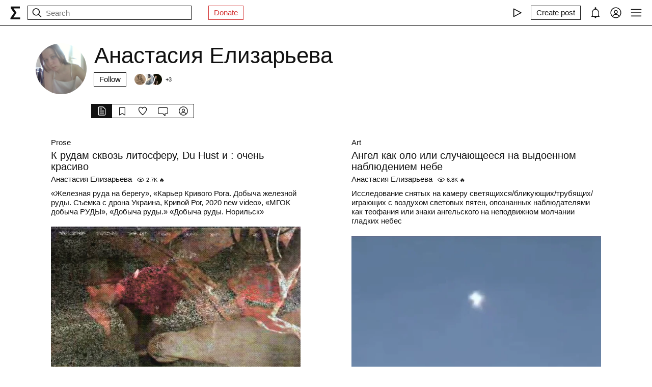

--- FILE ---
content_type: text/html; charset=utf-8
request_url: https://syg.ma/@anastasiia-ielizarieva?tab=following-collections
body_size: 33770
content:
<!DOCTYPE html><html lang="en" prefix="og: http://ogp.me/ns#"><head><meta charSet="utf-8"/><meta name="viewport" content="width=device-width, initial-scale=1, viewport-fit=cover"/><link rel="stylesheet" href="/_next/static/css/d43f0841c9153f21.css" data-precedence="next"/><link rel="stylesheet" href="/_next/static/css/89b320d185938f1d.css" data-precedence="next"/><link rel="stylesheet" href="/_next/static/css/8a569cf06c95ce6c.css" data-precedence="next"/><link rel="preload" as="script" fetchPriority="low" href="/_next/static/chunks/webpack-d615900f84d792a3.js"/><script src="/_next/static/chunks/0fe3f1ed-b18530bc7879c610.js" async=""></script><script src="/_next/static/chunks/1661-e2df136298bd5846.js" async=""></script><script src="/_next/static/chunks/main-app-4ff7d25358843571.js" async=""></script><script src="/_next/static/chunks/f923c8e2-4296ab8922341391.js" async=""></script><script src="/_next/static/chunks/6663-83dc1476aa228d48.js" async=""></script><script src="/_next/static/chunks/9301-2fdf86d05cf01c66.js" async=""></script><script src="/_next/static/chunks/8003-3680e22568e50987.js" async=""></script><script src="/_next/static/chunks/1564-a38a0ba1ba066739.js" async=""></script><script src="/_next/static/chunks/2044-10323abc96123b2c.js" async=""></script><script src="/_next/static/chunks/3460-cb4cea20eef318c1.js" async=""></script><script src="/_next/static/chunks/app/layout-faedcbe1d3caa403.js" async=""></script><script src="/_next/static/chunks/8155-03559bbf840960d8.js" async=""></script><script src="/_next/static/chunks/app/users/%5Bhandle%5D/page-194ee0439b77bfee.js" async=""></script><script src="/_next/static/chunks/app/error-a24e9bd6816c6235.js" async=""></script><script src="/_next/static/chunks/956-da79ca2418304ddd.js" async=""></script><script src="/_next/static/chunks/app/users/%5Bhandle%5D/layout-dd970c8176d501b1.js" async=""></script><meta name="theme-color" content="#fff"/><meta name="color-scheme" content="light"/><title>Анастасия Елизарьева</title><link rel="manifest" href="/manifest.json"/><meta name="keywords" content="syg.ma"/><meta name="referrer" content="origin"/><meta name="X-UA-Compatible" content="IE=edge"/><meta name="fb:app_id" content="703838146318365"/><meta name="apple-mobile-web-app-title" content="syg.ma"/><meta name="msapplication-TileImage" content="/icons/ms-icon-144x144.png"/><link rel="alternate" type="application/rss+xml" title="syg.ma" href="https://syg.ma/rss.atom"/><meta name="apple-mobile-web-app-capable" content="yes"/><meta name="apple-mobile-web-app-title" content="syg.ma"/><meta name="apple-mobile-web-app-status-bar-style" content="default"/><meta property="og:title" content="Анастасия Елизарьева"/><meta property="og:url" content="https://syg.ma/@anastasiia-ielizarieva"/><meta property="og:site_name" content="syg.ma"/><meta property="og:locale" content="en"/><meta property="og:image" content="https://fastly.syg.ma/imgproxy/Rwbta5wgkEYWXZSq2qHx-I6H93toPNQ_wGcJ9PyDDwE/rs:fit:640:640:0/[base64]"/><meta property="og:image:width" content="640"/><meta property="og:image:height" content="480.0000000000001"/><meta property="og:type" content="website"/><meta name="twitter:card" content="summary_large_image"/><meta name="twitter:creator" content="@sygma"/><meta name="twitter:title" content="Анастасия Елизарьева"/><meta name="twitter:image" content="https://fastly.syg.ma/imgproxy/Rwbta5wgkEYWXZSq2qHx-I6H93toPNQ_wGcJ9PyDDwE/rs:fit:640:640:0/[base64]"/><meta name="twitter:image:width" content="640"/><meta name="twitter:image:height" content="480.0000000000001"/><link rel="icon" href="/favicon.ico"/><link rel="icon" href="/icons/android-icon-192x192.png" sizes="192x192" type="image/png"/><link rel="apple-touch-icon" href="/icons/apple-touch-icon.png"/><link rel="apple-touch-icon-precomposed" href="/icons/apple-touch-icon-precomposed.png"/><link rel="apple-touch-icon" href="/icons/apple-icon-76x76.png" sizes="76x76" type="image/png"/><link rel="apple-touch-icon" href="/icons/apple-icon-120x120.png" sizes="120x120" type="image/png"/><link rel="apple-touch-icon" href="/icons/apple-icon-152x152.png" sizes="152x152" type="image/png"/><link rel="apple-touch-icon" href="/icons/apple-icon-180x180.png" sizes="180x180" type="image/png"/><meta name="next-size-adjust"/><script src="/_next/static/chunks/polyfills-c67a75d1b6f99dc8.js" noModule=""></script></head><body><header class="styles_root__Y_tJe main-header"><div class="styles_wrapper__19wFO"><a class="styles_logo__6zrBN" aria-label="syg.ma" href="/"><svg width="20px" height="26px" viewBox="0 0 20 26" version="1.1" xmlns="http://www.w3.org/2000/svg"><g id="home-copy" stroke="none" stroke-width="1" fill="none" fill-rule="evenodd" transform="translate(-18.000000, -18.000000)"><polygon id="Σ" fill="currentColor" points="24.1542969 40.0449219 24.1542969 40.1679688 37.4257812 40.1679688 37.4257812 44 18.6171875 44 18.6171875 41.1347656 25.578125 31.2734375 18.96875 21.921875 18.96875 18.6347656 36.96875 18.6347656 36.96875 22.4667969 24.6113281 22.4667969 24.6113281 22.5898438 30.4648438 31.0097656 30.4648438 31.1328125"></polygon></g></svg></a><!--$--><!--$--><div class="styles_root__AKPPm"><svg width="24" height="24" viewBox="0 0 15 15" fill="none" xmlns="http://www.w3.org/2000/svg" class="styles_backIcon__ROqn1"><path d="M6.85355 3.14645C7.04882 3.34171 7.04882 3.65829 6.85355 3.85355L3.70711 7H12.5C12.7761 7 13 7.22386 13 7.5C13 7.77614 12.7761 8 12.5 8H3.70711L6.85355 11.1464C7.04882 11.3417 7.04882 11.6583 6.85355 11.8536C6.65829 12.0488 6.34171 12.0488 6.14645 11.8536L2.14645 7.85355C1.95118 7.65829 1.95118 7.34171 2.14645 7.14645L6.14645 3.14645C6.34171 2.95118 6.65829 2.95118 6.85355 3.14645Z" fill="currentColor" fill-rule="evenodd" clip-rule="evenodd"></path></svg><svg width="24" height="24" viewBox="0 0 15 15" fill="none" xmlns="http://www.w3.org/2000/svg"><path d="M10 6.5C10 8.433 8.433 10 6.5 10C4.567 10 3 8.433 3 6.5C3 4.567 4.567 3 6.5 3C8.433 3 10 4.567 10 6.5ZM9.30884 10.0159C8.53901 10.6318 7.56251 11 6.5 11C4.01472 11 2 8.98528 2 6.5C2 4.01472 4.01472 2 6.5 2C8.98528 2 11 4.01472 11 6.5C11 7.56251 10.6318 8.53901 10.0159 9.30884L12.8536 12.1464C13.0488 12.3417 13.0488 12.6583 12.8536 12.8536C12.6583 13.0488 12.3417 13.0488 12.1464 12.8536L9.30884 10.0159Z" fill="currentColor" fill-rule="evenodd" clip-rule="evenodd"></path></svg><input placeholder="Search" type="text" value=""/></div><!--/$--><!--/$--><a href="https://www.patreon.com/syg_ma" class="styles_root__YiphY styles_red__KLBre" target="_blank" rel="noreferrer">Donate</a></div><div class="styles_wrapper__19wFO"><div class="styles_wrapper__19wFO"><!--$--><div class="styles_root__dtsem"><div class="styles_icon__SMyxK"><svg width="24" height="24" viewBox="0 0 15 15" fill="none" xmlns="http://www.w3.org/2000/svg"><path d="M3.24182 2.32181C3.3919 2.23132 3.5784 2.22601 3.73338 2.30781L12.7334 7.05781C12.8974 7.14436 13 7.31457 13 7.5C13 7.68543 12.8974 7.85564 12.7334 7.94219L3.73338 12.6922C3.5784 12.774 3.3919 12.7687 3.24182 12.6782C3.09175 12.5877 3 12.4252 3 12.25V2.75C3 2.57476 3.09175 2.4123 3.24182 2.32181ZM4 3.57925V11.4207L11.4288 7.5L4 3.57925Z" fill="currentColor" fill-rule="evenodd" clip-rule="evenodd"></path></svg></div><audio src="https://radio.syg.ma/audio.mp3" preload="none"></audio></div><div class="styles_root__SCs22"><button type="button" class="styles_root__YiphY" aria-label="Create post" title="Create post"><span>Create post</span><svg width="22" height="22" viewBox="0 0 15 15" fill="none" xmlns="http://www.w3.org/2000/svg"><path d="M12.1464 1.14645C12.3417 0.951184 12.6583 0.951184 12.8535 1.14645L14.8535 3.14645C15.0488 3.34171 15.0488 3.65829 14.8535 3.85355L10.9109 7.79618C10.8349 7.87218 10.7471 7.93543 10.651 7.9835L6.72359 9.94721C6.53109 10.0435 6.29861 10.0057 6.14643 9.85355C5.99425 9.70137 5.95652 9.46889 6.05277 9.27639L8.01648 5.34897C8.06455 5.25283 8.1278 5.16507 8.2038 5.08907L12.1464 1.14645ZM12.5 2.20711L8.91091 5.79618L7.87266 7.87267L8.12731 8.12732L10.2038 7.08907L13.7929 3.5L12.5 2.20711ZM9.99998 2L8.99998 3H4.9C4.47171 3 4.18056 3.00039 3.95552 3.01877C3.73631 3.03668 3.62421 3.06915 3.54601 3.10899C3.35785 3.20487 3.20487 3.35785 3.10899 3.54601C3.06915 3.62421 3.03669 3.73631 3.01878 3.95552C3.00039 4.18056 3 4.47171 3 4.9V11.1C3 11.5283 3.00039 11.8194 3.01878 12.0445C3.03669 12.2637 3.06915 12.3758 3.10899 12.454C3.20487 12.6422 3.35785 12.7951 3.54601 12.891C3.62421 12.9309 3.73631 12.9633 3.95552 12.9812C4.18056 12.9996 4.47171 13 4.9 13H11.1C11.5283 13 11.8194 12.9996 12.0445 12.9812C12.2637 12.9633 12.3758 12.9309 12.454 12.891C12.6422 12.7951 12.7951 12.6422 12.891 12.454C12.9309 12.3758 12.9633 12.2637 12.9812 12.0445C12.9996 11.8194 13 11.5283 13 11.1V6.99998L14 5.99998V11.1V11.1207C14 11.5231 14 11.8553 13.9779 12.1259C13.9549 12.407 13.9057 12.6653 13.782 12.908C13.5903 13.2843 13.2843 13.5903 12.908 13.782C12.6653 13.9057 12.407 13.9549 12.1259 13.9779C11.8553 14 11.5231 14 11.1207 14H11.1H4.9H4.87934C4.47686 14 4.14468 14 3.87409 13.9779C3.59304 13.9549 3.33469 13.9057 3.09202 13.782C2.7157 13.5903 2.40973 13.2843 2.21799 12.908C2.09434 12.6653 2.04506 12.407 2.0221 12.1259C1.99999 11.8553 1.99999 11.5231 2 11.1207V11.1206V11.1V4.9V4.87935V4.87932V4.87931C1.99999 4.47685 1.99999 4.14468 2.0221 3.87409C2.04506 3.59304 2.09434 3.33469 2.21799 3.09202C2.40973 2.71569 2.7157 2.40973 3.09202 2.21799C3.33469 2.09434 3.59304 2.04506 3.87409 2.0221C4.14468 1.99999 4.47685 1.99999 4.87932 2H4.87935H4.9H9.99998Z" fill="currentColor" fill-rule="evenodd" clip-rule="evenodd"></path></svg></button></div><div class="styles_icon__P0ULc"><svg width="22" height="22" viewBox="0 0 15 15" fill="none" xmlns="http://www.w3.org/2000/svg"><path d="M8.60124 1.25086C8.60124 1.75459 8.26278 2.17927 7.80087 2.30989C10.1459 2.4647 12 4.41582 12 6.79999V10.25C12 11.0563 12.0329 11.7074 12.7236 12.0528C12.931 12.1565 13.0399 12.3892 12.9866 12.6149C12.9333 12.8406 12.7319 13 12.5 13H8.16144C8.36904 13.1832 8.49997 13.4513 8.49997 13.75C8.49997 14.3023 8.05226 14.75 7.49997 14.75C6.94769 14.75 6.49997 14.3023 6.49997 13.75C6.49997 13.4513 6.63091 13.1832 6.83851 13H2.49999C2.2681 13 2.06664 12.8406 2.01336 12.6149C1.96009 12.3892 2.06897 12.1565 2.27638 12.0528C2.96708 11.7074 2.99999 11.0563 2.99999 10.25V6.79999C2.99999 4.41537 4.85481 2.46396 7.20042 2.3098C6.73867 2.17908 6.40036 1.75448 6.40036 1.25086C6.40036 0.643104 6.89304 0.150421 7.5008 0.150421C8.10855 0.150421 8.60124 0.643104 8.60124 1.25086ZM7.49999 3.29999C5.56699 3.29999 3.99999 4.86699 3.99999 6.79999V10.25L4.00002 10.3009C4.0005 10.7463 4.00121 11.4084 3.69929 12H11.3007C10.9988 11.4084 10.9995 10.7463 11 10.3009L11 10.25V6.79999C11 4.86699 9.43299 3.29999 7.49999 3.29999Z" fill="currentColor" fill-rule="evenodd" clip-rule="evenodd"></path></svg></div><div class="styles_icon__7JjMH"><svg width="24" height="24" viewBox="0 0 15 15" fill="none" xmlns="http://www.w3.org/2000/svg"><path d="M0.877014 7.49988C0.877014 3.84219 3.84216 0.877045 7.49985 0.877045C11.1575 0.877045 14.1227 3.84219 14.1227 7.49988C14.1227 11.1575 11.1575 14.1227 7.49985 14.1227C3.84216 14.1227 0.877014 11.1575 0.877014 7.49988ZM7.49985 1.82704C4.36683 1.82704 1.82701 4.36686 1.82701 7.49988C1.82701 8.97196 2.38774 10.3131 3.30727 11.3213C4.19074 9.94119 5.73818 9.02499 7.50023 9.02499C9.26206 9.02499 10.8093 9.94097 11.6929 11.3208C12.6121 10.3127 13.1727 8.97172 13.1727 7.49988C13.1727 4.36686 10.6328 1.82704 7.49985 1.82704ZM10.9818 11.9787C10.2839 10.7795 8.9857 9.97499 7.50023 9.97499C6.01458 9.97499 4.71624 10.7797 4.01845 11.9791C4.97952 12.7272 6.18765 13.1727 7.49985 13.1727C8.81227 13.1727 10.0206 12.727 10.9818 11.9787ZM5.14999 6.50487C5.14999 5.207 6.20212 4.15487 7.49999 4.15487C8.79786 4.15487 9.84999 5.207 9.84999 6.50487C9.84999 7.80274 8.79786 8.85487 7.49999 8.85487C6.20212 8.85487 5.14999 7.80274 5.14999 6.50487ZM7.49999 5.10487C6.72679 5.10487 6.09999 5.73167 6.09999 6.50487C6.09999 7.27807 6.72679 7.90487 7.49999 7.90487C8.27319 7.90487 8.89999 7.27807 8.89999 6.50487C8.89999 5.73167 8.27319 5.10487 7.49999 5.10487Z" fill="currentColor" fill-rule="evenodd" clip-rule="evenodd"></path></svg></div><div class="styles_icon__zKr7S"><svg width="24" height="24" viewBox="0 0 15 15" fill="none" xmlns="http://www.w3.org/2000/svg"><path d="M1.5 3C1.22386 3 1 3.22386 1 3.5C1 3.77614 1.22386 4 1.5 4H13.5C13.7761 4 14 3.77614 14 3.5C14 3.22386 13.7761 3 13.5 3H1.5ZM1 7.5C1 7.22386 1.22386 7 1.5 7H13.5C13.7761 7 14 7.22386 14 7.5C14 7.77614 13.7761 8 13.5 8H1.5C1.22386 8 1 7.77614 1 7.5ZM1 11.5C1 11.2239 1.22386 11 1.5 11H13.5C13.7761 11 14 11.2239 14 11.5C14 11.7761 13.7761 12 13.5 12H1.5C1.22386 12 1 11.7761 1 11.5Z" fill="currentColor" fill-rule="evenodd" clip-rule="evenodd"></path></svg></div><!--/$--></div></div></header><div class="styles_bodyWrapper__Laauz"><main class="styles_root__EMPuy" id="main"><header class="styles_root__nrYr4"><div class="styles_userpic__xnF7E"><img alt="Анастасия Елизарьева" loading="lazy" width="100" height="100" decoding="async" data-nimg="1" class="styles_root__GYZPS" style="color:transparent" src="https://fastly.syg.ma/imgproxy/Rwbta5wgkEYWXZSq2qHx-I6H93toPNQ_wGcJ9PyDDwE/rs:fit:640:640:0/[base64]"/></div><div class="styles_wrapper__OpqP4"><h1>Анастасия Елизарьева</h1><!--$--><!--/$--><!--$--><div class="styles_root__ypo6L"><button type="button" class="styles_root__YiphY">Follow</button><a class="styles_followers__c1_sw" title="Followers" aria-label="Followers" href="/@anastasiia-ielizarieva/tab/followers"><div class="styles_image__7_8f_"><img alt="" loading="lazy" width="22" height="22" decoding="async" data-nimg="1" class="styles_root__GYZPS" style="color:transparent" src="https://fastly.syg.ma/imgproxy/nlh1I0-9evlzci5fwgUX1tIj4nFgxdXJq_fP_WXBAP8/rs:fit:100:100:0/[base64]"/></div><div class="styles_image__7_8f_"><img alt="" loading="lazy" width="22" height="22" decoding="async" data-nimg="1" class="styles_root__GYZPS" style="color:transparent" src="https://fastly.syg.ma/imgproxy/_ibred_huqbZVY5UffBHiJ-V30Jpb99ubpGo1l6uHMM/rs:fit:100:100:0/[base64]"/></div><div class="styles_image__7_8f_"><img alt="" loading="lazy" width="22" height="22" decoding="async" data-nimg="1" class="styles_root__GYZPS" style="color:transparent" src="https://fastly.syg.ma/imgproxy/YLlBVC7JdPiqTbqCRDII3h4TQxZI4UJ4phxn9tGwHOU/rs:fit:100:100:0/[base64]"/></div><span class="styles_more___69FS">+<!-- -->3</span></a></div><!--/$--></div><div class="styles_root__sS3vz"><a class="styles_root__bHVgS styles_active__UDtFn" href="/@anastasiia-ielizarieva"><svg width="20" height="20" viewBox="0 0 15 15" fill="none" xmlns="http://www.w3.org/2000/svg"><path d="M3 2.5C3 2.22386 3.22386 2 3.5 2H9.08579C9.21839 2 9.34557 2.05268 9.43934 2.14645L11.8536 4.56066C11.9473 4.65443 12 4.78161 12 4.91421V12.5C12 12.7761 11.7761 13 11.5 13H3.5C3.22386 13 3 12.7761 3 12.5V2.5ZM3.5 1C2.67157 1 2 1.67157 2 2.5V12.5C2 13.3284 2.67157 14 3.5 14H11.5C12.3284 14 13 13.3284 13 12.5V4.91421C13 4.51639 12.842 4.13486 12.5607 3.85355L10.1464 1.43934C9.86514 1.15804 9.48361 1 9.08579 1H3.5ZM4.5 4C4.22386 4 4 4.22386 4 4.5C4 4.77614 4.22386 5 4.5 5H7.5C7.77614 5 8 4.77614 8 4.5C8 4.22386 7.77614 4 7.5 4H4.5ZM4.5 7C4.22386 7 4 7.22386 4 7.5C4 7.77614 4.22386 8 4.5 8H10.5C10.7761 8 11 7.77614 11 7.5C11 7.22386 10.7761 7 10.5 7H4.5ZM4.5 10C4.22386 10 4 10.2239 4 10.5C4 10.7761 4.22386 11 4.5 11H10.5C10.7761 11 11 10.7761 11 10.5C11 10.2239 10.7761 10 10.5 10H4.5Z" fill="currentColor" fill-rule="evenodd" clip-rule="evenodd"></path></svg></a><a class="styles_root__bHVgS" href="/@anastasiia-ielizarieva/tab/collections"><svg width="20" height="20" viewBox="0 0 15 15" fill="none" xmlns="http://www.w3.org/2000/svg"><path d="M3 2.5C3 2.22386 3.22386 2 3.5 2H11.5C11.7761 2 12 2.22386 12 2.5V13.5C12 13.6818 11.9014 13.8492 11.7424 13.9373C11.5834 14.0254 11.3891 14.0203 11.235 13.924L7.5 11.5896L3.765 13.924C3.61087 14.0203 3.41659 14.0254 3.25762 13.9373C3.09864 13.8492 3 13.6818 3 13.5V2.5ZM4 3V12.5979L6.97 10.7416C7.29427 10.539 7.70573 10.539 8.03 10.7416L11 12.5979V3H4Z" fill="currentColor" fill-rule="evenodd" clip-rule="evenodd"></path></svg></a><a class="styles_root__bHVgS" href="/@anastasiia-ielizarieva/tab/favorites"><svg width="20" height="20" viewBox="0 0 15 15" fill="none" xmlns="http://www.w3.org/2000/svg"><path d="M4.89346 2.35248C3.49195 2.35248 2.35248 3.49359 2.35248 4.90532C2.35248 6.38164 3.20954 7.9168 4.37255 9.33522C5.39396 10.581 6.59464 11.6702 7.50002 12.4778C8.4054 11.6702 9.60608 10.581 10.6275 9.33522C11.7905 7.9168 12.6476 6.38164 12.6476 4.90532C12.6476 3.49359 11.5081 2.35248 10.1066 2.35248C9.27059 2.35248 8.81894 2.64323 8.5397 2.95843C8.27877 3.25295 8.14623 3.58566 8.02501 3.88993C8.00391 3.9429 7.98315 3.99501 7.96211 4.04591C7.88482 4.23294 7.7024 4.35494 7.50002 4.35494C7.29765 4.35494 7.11523 4.23295 7.03793 4.04592C7.01689 3.99501 6.99612 3.94289 6.97502 3.8899C6.8538 3.58564 6.72126 3.25294 6.46034 2.95843C6.18109 2.64323 5.72945 2.35248 4.89346 2.35248ZM1.35248 4.90532C1.35248 2.94498 2.936 1.35248 4.89346 1.35248C6.0084 1.35248 6.73504 1.76049 7.20884 2.2953C7.32062 2.42147 7.41686 2.55382 7.50002 2.68545C7.58318 2.55382 7.67941 2.42147 7.79119 2.2953C8.265 1.76049 8.99164 1.35248 10.1066 1.35248C12.064 1.35248 13.6476 2.94498 13.6476 4.90532C13.6476 6.74041 12.6013 8.50508 11.4008 9.96927C10.2636 11.3562 8.92194 12.5508 8.00601 13.3664C7.94645 13.4194 7.88869 13.4709 7.83291 13.5206C7.64324 13.6899 7.3568 13.6899 7.16713 13.5206C7.11135 13.4709 7.05359 13.4194 6.99403 13.3664C6.0781 12.5508 4.73641 11.3562 3.59926 9.96927C2.39872 8.50508 1.35248 6.74041 1.35248 4.90532Z" fill="currentColor" fill-rule="evenodd" clip-rule="evenodd"></path></svg></a><a class="styles_root__bHVgS" href="/@anastasiia-ielizarieva/tab/comments"><svg width="20" height="20" viewBox="0 0 15 15" fill="none" xmlns="http://www.w3.org/2000/svg"><path d="M12.5 3L2.5 3.00002C1.67157 3.00002 1 3.6716 1 4.50002V9.50003C1 10.3285 1.67157 11 2.5 11H7.50003C7.63264 11 7.75982 11.0527 7.85358 11.1465L10 13.2929V11.5C10 11.2239 10.2239 11 10.5 11H12.5C13.3284 11 14 10.3285 14 9.50003V4.5C14 3.67157 13.3284 3 12.5 3ZM2.49999 2.00002L12.5 2C13.8807 2 15 3.11929 15 4.5V9.50003C15 10.8807 13.8807 12 12.5 12H11V14.5C11 14.7022 10.8782 14.8845 10.6913 14.9619C10.5045 15.0393 10.2894 14.9965 10.1464 14.8536L7.29292 12H2.5C1.11929 12 0 10.8807 0 9.50003V4.50002C0 3.11931 1.11928 2.00003 2.49999 2.00002Z" fill="currentColor" fill-rule="evenodd" clip-rule="evenodd"></path></svg></a><a class="styles_root__bHVgS" href="/@anastasiia-ielizarieva/tab/followers"><svg width="20" height="20" viewBox="0 0 15 15" fill="none" xmlns="http://www.w3.org/2000/svg"><path d="M0.877014 7.49988C0.877014 3.84219 3.84216 0.877045 7.49985 0.877045C11.1575 0.877045 14.1227 3.84219 14.1227 7.49988C14.1227 11.1575 11.1575 14.1227 7.49985 14.1227C3.84216 14.1227 0.877014 11.1575 0.877014 7.49988ZM7.49985 1.82704C4.36683 1.82704 1.82701 4.36686 1.82701 7.49988C1.82701 8.97196 2.38774 10.3131 3.30727 11.3213C4.19074 9.94119 5.73818 9.02499 7.50023 9.02499C9.26206 9.02499 10.8093 9.94097 11.6929 11.3208C12.6121 10.3127 13.1727 8.97172 13.1727 7.49988C13.1727 4.36686 10.6328 1.82704 7.49985 1.82704ZM10.9818 11.9787C10.2839 10.7795 8.9857 9.97499 7.50023 9.97499C6.01458 9.97499 4.71624 10.7797 4.01845 11.9791C4.97952 12.7272 6.18765 13.1727 7.49985 13.1727C8.81227 13.1727 10.0206 12.727 10.9818 11.9787ZM5.14999 6.50487C5.14999 5.207 6.20212 4.15487 7.49999 4.15487C8.79786 4.15487 9.84999 5.207 9.84999 6.50487C9.84999 7.80274 8.79786 8.85487 7.49999 8.85487C6.20212 8.85487 5.14999 7.80274 5.14999 6.50487ZM7.49999 5.10487C6.72679 5.10487 6.09999 5.73167 6.09999 6.50487C6.09999 7.27807 6.72679 7.90487 7.49999 7.90487C8.27319 7.90487 8.89999 7.27807 8.89999 6.50487C8.89999 5.73167 8.27319 5.10487 7.49999 5.10487Z" fill="currentColor" fill-rule="evenodd" clip-rule="evenodd"></path></svg></a></div><!--$--><!--/$--></header><!--$?--><template id="B:0"></template><div class="skeletons_root__K8g0z"><div><span class="styles_root__WJOnV" style="width:70%;height:1em;padding-bottom:0"></span><span class="styles_root__WJOnV" style="width:90%;height:2rem;padding-bottom:0"></span><span class="styles_root__WJOnV" style="width:60%;height:1em;padding-bottom:0"></span><span class="styles_root__WJOnV" style="width:100%;height:1em;padding-bottom:50%"></span></div><div><span class="styles_root__WJOnV" style="width:70%;height:1em;padding-bottom:0"></span><span class="styles_root__WJOnV" style="width:90%;height:2rem;padding-bottom:0"></span><span class="styles_root__WJOnV" style="width:60%;height:1em;padding-bottom:0"></span><span class="styles_root__WJOnV" style="width:100%;height:1em;padding-bottom:50%"></span></div><div><span class="styles_root__WJOnV" style="width:70%;height:1em;padding-bottom:0"></span><span class="styles_root__WJOnV" style="width:90%;height:2rem;padding-bottom:0"></span><span class="styles_root__WJOnV" style="width:60%;height:1em;padding-bottom:0"></span><span class="styles_root__WJOnV" style="width:100%;height:1em;padding-bottom:50%"></span></div><div><span class="styles_root__WJOnV" style="width:70%;height:1em;padding-bottom:0"></span><span class="styles_root__WJOnV" style="width:90%;height:2rem;padding-bottom:0"></span><span class="styles_root__WJOnV" style="width:60%;height:1em;padding-bottom:0"></span><span class="styles_root__WJOnV" style="width:100%;height:1em;padding-bottom:50%"></span></div></div><!--/$--></main><!--$--><!--$--><!--/$--><!--/$--></div><script src="/_next/static/chunks/webpack-d615900f84d792a3.js" async=""></script><script>(self.__next_f=self.__next_f||[]).push([0]);self.__next_f.push([2,null])</script><script>self.__next_f.push([1,"1:HL[\"/_next/static/css/d43f0841c9153f21.css\",\"style\"]\n0:\"$L2\"\n"])</script><script>self.__next_f.push([1,"3:HL[\"/_next/static/css/89b320d185938f1d.css\",\"style\"]\n4:HL[\"/_next/static/css/8a569cf06c95ce6c.css\",\"style\"]\n"])</script><script>self.__next_f.push([1,"5:I[72872,[],\"\"]\n9:I[34434,[],\"\"]\na:I[69252,[],\"\"]\nd:I[41720,[],\"\"]\ne:[]\n"])</script><script>self.__next_f.push([1,"2:[[[\"$\",\"link\",\"0\",{\"rel\":\"stylesheet\",\"href\":\"/_next/static/css/d43f0841c9153f21.css\",\"precedence\":\"next\",\"crossOrigin\":\"$undefined\"}]],[\"$\",\"$L5\",null,{\"buildId\":\"H9IPOk-ztj7_BOq8RkeUE\",\"assetPrefix\":\"\",\"initialCanonicalUrl\":\"/@anastasiia-ielizarieva?tab=following-collections\",\"initialTree\":[\"\",{\"children\":[\"users\",{\"children\":[[\"handle\",\"anastasiia-ielizarieva\",\"d\"],{\"children\":[\"__PAGE__?{\\\"tab\\\":\\\"following-collections\\\"}\",{}]}]}]},\"$undefined\",\"$undefined\",true],\"initialSeedData\":[\"\",{\"children\":[\"users\",{\"children\":[[\"handle\",\"anastasiia-ielizarieva\",\"d\"],{\"children\":[\"__PAGE__\",{},[\"$L6\",\"$L7\",null]]},[null,\"$L8\",null]]},[\"$\",\"$L9\",null,{\"parallelRouterKey\":\"children\",\"segmentPath\":[\"children\",\"users\",\"children\"],\"loading\":\"$undefined\",\"loadingStyles\":\"$undefined\",\"loadingScripts\":\"$undefined\",\"hasLoading\":false,\"error\":\"$undefined\",\"errorStyles\":\"$undefined\",\"errorScripts\":\"$undefined\",\"template\":[\"$\",\"$La\",null,{}],\"templateStyles\":\"$undefined\",\"templateScripts\":\"$undefined\",\"notFound\":\"$undefined\",\"notFoundStyles\":\"$undefined\",\"styles\":[[\"$\",\"link\",\"0\",{\"rel\":\"stylesheet\",\"href\":\"/_next/static/css/89b320d185938f1d.css\",\"precedence\":\"next\",\"crossOrigin\":\"$undefined\"}]]}]]},[null,\"$Lb\",null]],\"initialHead\":[false,\"$Lc\"],\"globalErrorComponent\":\"$d\",\"missingSlots\":\"$We\"}]]\n"])</script><script>self.__next_f.push([1,"f:I[8086,[\"6545\",\"static/chunks/f923c8e2-4296ab8922341391.js\",\"6663\",\"static/chunks/6663-83dc1476aa228d48.js\",\"9301\",\"static/chunks/9301-2fdf86d05cf01c66.js\",\"8003\",\"static/chunks/8003-3680e22568e50987.js\",\"1564\",\"static/chunks/1564-a38a0ba1ba066739.js\",\"2044\",\"static/chunks/2044-10323abc96123b2c.js\",\"3460\",\"static/chunks/3460-cb4cea20eef318c1.js\",\"3185\",\"static/chunks/app/layout-faedcbe1d3caa403.js\"],\"Providers\"]\n10:I[76663,[\"6545\",\"static/chunks/f923c8e2-4296ab8922341391.js\",\"6663\",\"static/chunks/6663-83d"])</script><script>self.__next_f.push([1,"c1476aa228d48.js\",\"9301\",\"static/chunks/9301-2fdf86d05cf01c66.js\",\"2044\",\"static/chunks/2044-10323abc96123b2c.js\",\"3460\",\"static/chunks/3460-cb4cea20eef318c1.js\",\"8155\",\"static/chunks/8155-03559bbf840960d8.js\",\"9412\",\"static/chunks/app/users/%5Bhandle%5D/page-194ee0439b77bfee.js\"],\"\"]\n11:\"$Sreact.suspense\"\n12:I[18177,[\"6545\",\"static/chunks/f923c8e2-4296ab8922341391.js\",\"6663\",\"static/chunks/6663-83dc1476aa228d48.js\",\"9301\",\"static/chunks/9301-2fdf86d05cf01c66.js\",\"8003\",\"static/chunks/8003-3680e22568e50987."])</script><script>self.__next_f.push([1,"js\",\"1564\",\"static/chunks/1564-a38a0ba1ba066739.js\",\"2044\",\"static/chunks/2044-10323abc96123b2c.js\",\"3460\",\"static/chunks/3460-cb4cea20eef318c1.js\",\"3185\",\"static/chunks/app/layout-faedcbe1d3caa403.js\"],\"SearchInput\"]\n14:I[42943,[\"6545\",\"static/chunks/f923c8e2-4296ab8922341391.js\",\"6663\",\"static/chunks/6663-83dc1476aa228d48.js\",\"9301\",\"static/chunks/9301-2fdf86d05cf01c66.js\",\"8003\",\"static/chunks/8003-3680e22568e50987.js\",\"1564\",\"static/chunks/1564-a38a0ba1ba066739.js\",\"2044\",\"static/chunks/2044-10323abc961"])</script><script>self.__next_f.push([1,"23b2c.js\",\"3460\",\"static/chunks/3460-cb4cea20eef318c1.js\",\"3185\",\"static/chunks/app/layout-faedcbe1d3caa403.js\"],\"UserMenuFallback\"]\n15:I[57875,[\"6545\",\"static/chunks/f923c8e2-4296ab8922341391.js\",\"6663\",\"static/chunks/6663-83dc1476aa228d48.js\",\"9301\",\"static/chunks/9301-2fdf86d05cf01c66.js\",\"8003\",\"static/chunks/8003-3680e22568e50987.js\",\"1564\",\"static/chunks/1564-a38a0ba1ba066739.js\",\"2044\",\"static/chunks/2044-10323abc96123b2c.js\",\"3460\",\"static/chunks/3460-cb4cea20eef318c1.js\",\"3185\",\"static/chunks/app/l"])</script><script>self.__next_f.push([1,"ayout-faedcbe1d3caa403.js\"],\"Radio\"]\n17:I[88240,[\"6545\",\"static/chunks/f923c8e2-4296ab8922341391.js\",\"6663\",\"static/chunks/6663-83dc1476aa228d48.js\",\"9301\",\"static/chunks/9301-2fdf86d05cf01c66.js\",\"8003\",\"static/chunks/8003-3680e22568e50987.js\",\"1564\",\"static/chunks/1564-a38a0ba1ba066739.js\",\"2044\",\"static/chunks/2044-10323abc96123b2c.js\",\"3460\",\"static/chunks/3460-cb4cea20eef318c1.js\",\"3185\",\"static/chunks/app/layout-faedcbe1d3caa403.js\"],\"MainMenu\"]\n18:I[92226,[\"6545\",\"static/chunks/f923c8e2-4296ab8922341"])</script><script>self.__next_f.push([1,"391.js\",\"6663\",\"static/chunks/6663-83dc1476aa228d48.js\",\"9301\",\"static/chunks/9301-2fdf86d05cf01c66.js\",\"8003\",\"static/chunks/8003-3680e22568e50987.js\",\"1564\",\"static/chunks/1564-a38a0ba1ba066739.js\",\"2044\",\"static/chunks/2044-10323abc96123b2c.js\",\"3460\",\"static/chunks/3460-cb4cea20eef318c1.js\",\"3185\",\"static/chunks/app/layout-faedcbe1d3caa403.js\"],\"MainMenuContentAdmin\"]\n1b:I[79432,[\"6663\",\"static/chunks/6663-83dc1476aa228d48.js\",\"7601\",\"static/chunks/app/error-a24e9bd6816c6235.js\"],\"\"]\n1c:I[55494,[\"6545\","])</script><script>self.__next_f.push([1,"\"static/chunks/f923c8e2-4296ab8922341391.js\",\"6663\",\"static/chunks/6663-83dc1476aa228d48.js\",\"9301\",\"static/chunks/9301-2fdf86d05cf01c66.js\",\"8003\",\"static/chunks/8003-3680e22568e50987.js\",\"1564\",\"static/chunks/1564-a38a0ba1ba066739.js\",\"2044\",\"static/chunks/2044-10323abc96123b2c.js\",\"3460\",\"static/chunks/3460-cb4cea20eef318c1.js\",\"3185\",\"static/chunks/app/layout-faedcbe1d3caa403.js\"],\"AuthPopup\"]\n1d:I[51303,[\"6545\",\"static/chunks/f923c8e2-4296ab8922341391.js\",\"6663\",\"static/chunks/6663-83dc1476aa228d48.js\""])</script><script>self.__next_f.push([1,",\"9301\",\"static/chunks/9301-2fdf86d05cf01c66.js\",\"8003\",\"static/chunks/8003-3680e22568e50987.js\",\"1564\",\"static/chunks/1564-a38a0ba1ba066739.js\",\"2044\",\"static/chunks/2044-10323abc96123b2c.js\",\"3460\",\"static/chunks/3460-cb4cea20eef318c1.js\",\"3185\",\"static/chunks/app/layout-faedcbe1d3caa403.js\"],\"\"]\n13:T798,"])</script><script>self.__next_f.push([1,"M12.1464 1.14645C12.3417 0.951184 12.6583 0.951184 12.8535 1.14645L14.8535 3.14645C15.0488 3.34171 15.0488 3.65829 14.8535 3.85355L10.9109 7.79618C10.8349 7.87218 10.7471 7.93543 10.651 7.9835L6.72359 9.94721C6.53109 10.0435 6.29861 10.0057 6.14643 9.85355C5.99425 9.70137 5.95652 9.46889 6.05277 9.27639L8.01648 5.34897C8.06455 5.25283 8.1278 5.16507 8.2038 5.08907L12.1464 1.14645ZM12.5 2.20711L8.91091 5.79618L7.87266 7.87267L8.12731 8.12732L10.2038 7.08907L13.7929 3.5L12.5 2.20711ZM9.99998 2L8.99998 3H4.9C4.47171 3 4.18056 3.00039 3.95552 3.01877C3.73631 3.03668 3.62421 3.06915 3.54601 3.10899C3.35785 3.20487 3.20487 3.35785 3.10899 3.54601C3.06915 3.62421 3.03669 3.73631 3.01878 3.95552C3.00039 4.18056 3 4.47171 3 4.9V11.1C3 11.5283 3.00039 11.8194 3.01878 12.0445C3.03669 12.2637 3.06915 12.3758 3.10899 12.454C3.20487 12.6422 3.35785 12.7951 3.54601 12.891C3.62421 12.9309 3.73631 12.9633 3.95552 12.9812C4.18056 12.9996 4.47171 13 4.9 13H11.1C11.5283 13 11.8194 12.9996 12.0445 12.9812C12.2637 12.9633 12.3758 12.9309 12.454 12.891C12.6422 12.7951 12.7951 12.6422 12.891 12.454C12.9309 12.3758 12.9633 12.2637 12.9812 12.0445C12.9996 11.8194 13 11.5283 13 11.1V6.99998L14 5.99998V11.1V11.1207C14 11.5231 14 11.8553 13.9779 12.1259C13.9549 12.407 13.9057 12.6653 13.782 12.908C13.5903 13.2843 13.2843 13.5903 12.908 13.782C12.6653 13.9057 12.407 13.9549 12.1259 13.9779C11.8553 14 11.5231 14 11.1207 14H11.1H4.9H4.87934C4.47686 14 4.14468 14 3.87409 13.9779C3.59304 13.9549 3.33469 13.9057 3.09202 13.782C2.7157 13.5903 2.40973 13.2843 2.21799 12.908C2.09434 12.6653 2.04506 12.407 2.0221 12.1259C1.99999 11.8553 1.99999 11.5231 2 11.1207V11.1206V11.1V4.9V4.87935V4.87932V4.87931C1.99999 4.47685 1.99999 4.14468 2.0221 3.87409C2.04506 3.59304 2.09434 3.33469 2.21799 3.09202C2.40973 2.71569 2.7157 2.40973 3.09202 2.21799C3.33469 2.09434 3.59304 2.04506 3.87409 2.0221C4.14468 1.99999 4.47685 1.99999 4.87932 2H4.87935H4.9H9.99998Z"])</script><script>self.__next_f.push([1,"19:T4c1,"])</script><script>self.__next_f.push([1,"M28.9700376,63.3244248 C47.6273373,55.1957357 60.0684594,49.8368063 66.2934036,47.2476366 C84.0668845,39.855031 87.7600616,38.5708563 90.1672227,38.528 C90.6966555,38.5191258 91.8804274,38.6503351 92.6472251,39.2725385 C93.294694,39.7979149 93.4728387,40.5076237 93.5580865,41.0057381 C93.6433345,41.5038525 93.7494885,42.63857 93.6651041,43.5252052 C92.7019529,53.6451182 88.5344133,78.2034783 86.4142057,89.5379542 C85.5170662,94.3339958 83.750571,95.9420841 82.0403991,96.0994568 C78.3237996,96.4414641 75.5015827,93.6432685 71.9018743,91.2836143 C66.2690414,87.5912212 63.0868492,85.2926952 57.6192095,81.6896017 C51.3004058,77.5256038 55.3966232,75.2369981 58.9976911,71.4967761 C59.9401076,70.5179421 76.3155302,55.6232293 76.6324771,54.2720454 C76.6721165,54.1030573 76.7089039,53.4731496 76.3346867,53.1405352 C75.9604695,52.8079208 75.4081573,52.921662 75.0095933,53.0121213 C74.444641,53.1403447 65.4461175,59.0880351 48.0140228,70.8551922 C45.4598218,72.6091037 43.1463059,73.4636682 41.0734751,73.4188859 C38.7883453,73.3695169 34.3926725,72.1268388 31.1249416,71.0646282 C27.1169366,69.7617838 23.931454,69.0729605 24.208838,66.8603276 C24.3533167,65.7078514 25.9403832,64.5292172 28.9700376,63.3244248 Z"])</script><script>self.__next_f.push([1,"1a:T47c,"])</script><script>self.__next_f.push([1,"M14.829 6.302c-.738-.034-.96-.04-2.829-.04s-2.09.007-2.828.04c-1.899.087-2.783.986-2.87 2.87-.033.738-.041.959-.041 2.828s.008 2.09.041 2.829c.087 1.879.967 2.783 2.87 2.87.737.033.959.041 2.828.041 1.87 0 2.091-.007 2.829-.041 1.899-.086 2.782-.988 2.87-2.87.033-.738.04-.96.04-2.829s-.007-2.09-.04-2.828c-.088-1.883-.973-2.783-2.87-2.87zm-2.829 9.293c-1.985 0-3.595-1.609-3.595-3.595 0-1.985 1.61-3.594 3.595-3.594s3.595 1.609 3.595 3.594c0 1.985-1.61 3.595-3.595 3.595zm3.737-6.491c-.464 0-.84-.376-.84-.84 0-.464.376-.84.84-.84.464 0 .84.376.84.84 0 .463-.376.84-.84.84zm-1.404 2.896c0 1.289-1.045 2.333-2.333 2.333s-2.333-1.044-2.333-2.333c0-1.289 1.045-2.333 2.333-2.333s2.333 1.044 2.333 2.333zm-2.333-12c-6.627 0-12 5.373-12 12s5.373 12 12 12 12-5.373 12-12-5.373-12-12-12zm6.958 14.886c-.115 2.545-1.532 3.955-4.071 4.072-.747.034-.986.042-2.887.042s-2.139-.008-2.886-.042c-2.544-.117-3.955-1.529-4.072-4.072-.034-.746-.042-.985-.042-2.886 0-1.901.008-2.139.042-2.886.117-2.544 1.529-3.955 4.072-4.071.747-.035.985-.043 2.886-.043s2.14.008 2.887.043c2.545.117 3.957 1.532 4.071 4.071.034.747.042.985.042 2.886 0 1.901-.008 2.14-.042 2.886z"])</script><script>self.__next_f.push([1,"b:[\"$\",\"html\",null,{\"lang\":\"en\",\"className\":\"$undefined\",\"prefix\":\"og: http://ogp.me/ns#\",\"children\":[\"$\",\"body\",null,{\"className\":\"$undefined\",\"children\":[[\"$\",\"$Lf\",null,{\"children\":[[\"$\",\"header\",null,{\"className\":\"styles_root__Y_tJe main-header\",\"children\":[[\"$\",\"div\",null,{\"className\":\"styles_wrapper__19wFO\",\"children\":[[\"$\",\"$L10\",null,{\"href\":{\"pathname\":\"/\"},\"className\":\"styles_logo__6zrBN\",\"aria-label\":\"syg.ma\",\"children\":[\"$\",\"svg\",null,{\"width\":\"20px\",\"height\":\"26px\",\"viewBox\":\"0 0 20 26\",\"version\":\"1.1\",\"xmlns\":\"http://www.w3.org/2000/svg\",\"children\":[\"$\",\"g\",null,{\"id\":\"home-copy\",\"stroke\":\"none\",\"strokeWidth\":\"1\",\"fill\":\"none\",\"fillRule\":\"evenodd\",\"transform\":\"translate(-18.000000, -18.000000)\",\"children\":[\"$\",\"polygon\",null,{\"id\":\"Σ\",\"fill\":\"currentColor\",\"points\":\"24.1542969 40.0449219 24.1542969 40.1679688 37.4257812 40.1679688 37.4257812 44 18.6171875 44 18.6171875 41.1347656 25.578125 31.2734375 18.96875 21.921875 18.96875 18.6347656 36.96875 18.6347656 36.96875 22.4667969 24.6113281 22.4667969 24.6113281 22.5898438 30.4648438 31.0097656 30.4648438 31.1328125\"}]}]}]}],[\"$\",\"$11\",null,{\"fallback\":[\"$\",\"div\",null,{\"className\":\"styles_root__AKPPm\",\"children\":[[\"$\",\"svg\",null,{\"width\":24,\"height\":24,\"viewBox\":\"0 0 15 15\",\"fill\":\"none\",\"xmlns\":\"http://www.w3.org/2000/svg\",\"children\":[\"$\",\"path\",null,{\"d\":\"M10 6.5C10 8.433 8.433 10 6.5 10C4.567 10 3 8.433 3 6.5C3 4.567 4.567 3 6.5 3C8.433 3 10 4.567 10 6.5ZM9.30884 10.0159C8.53901 10.6318 7.56251 11 6.5 11C4.01472 11 2 8.98528 2 6.5C2 4.01472 4.01472 2 6.5 2C8.98528 2 11 4.01472 11 6.5C11 7.56251 10.6318 8.53901 10.0159 9.30884L12.8536 12.1464C13.0488 12.3417 13.0488 12.6583 12.8536 12.8536C12.6583 13.0488 12.3417 13.0488 12.1464 12.8536L9.30884 10.0159Z\",\"fill\":\"currentColor\",\"fillRule\":\"evenodd\",\"clipRule\":\"evenodd\"}]}],[\"$\",\"input\",null,{\"placeholder\":\"Search\"}]]}],\"children\":[\"$\",\"$L12\",null,{}]}],[\"$\",\"a\",null,{\"href\":\"https://www.patreon.com/syg_ma\",\"className\":\"styles_root__YiphY styles_red__KLBre\",\"target\":\"_blank\",\"rel\":\"noreferrer\",\"children\":\"Donate\"}]]}],[\"$\",\"div\",null,{\"className\":\"styles_wrapper__19wFO\",\"children\":[\"$\",\"div\",null,{\"className\":\"styles_wrapper__19wFO\",\"children\":[\"$\",\"$11\",null,{\"fallback\":[[\"$\",\"div\",null,{\"className\":\"styles_root__dtsem\",\"children\":[\"$\",\"div\",null,{\"className\":\"styles_icon__SMyxK\",\"children\":[\"$\",\"svg\",null,{\"width\":24,\"height\":24,\"viewBox\":\"0 0 15 15\",\"fill\":\"none\",\"xmlns\":\"http://www.w3.org/2000/svg\",\"children\":[\"$\",\"path\",null,{\"d\":\"M3.24182 2.32181C3.3919 2.23132 3.5784 2.22601 3.73338 2.30781L12.7334 7.05781C12.8974 7.14436 13 7.31457 13 7.5C13 7.68543 12.8974 7.85564 12.7334 7.94219L3.73338 12.6922C3.5784 12.774 3.3919 12.7687 3.24182 12.6782C3.09175 12.5877 3 12.4252 3 12.25V2.75C3 2.57476 3.09175 2.4123 3.24182 2.32181ZM4 3.57925V11.4207L11.4288 7.5L4 3.57925Z\",\"fill\":\"currentColor\",\"fillRule\":\"evenodd\",\"clipRule\":\"evenodd\"}]}]}]}],[\"$\",\"div\",null,{\"className\":\"styles_root__SCs22\",\"children\":[\"$\",\"a\",null,{\"href\":\"/new\",\"className\":\"styles_root__YiphY\",\"children\":[[\"$\",\"span\",null,{\"children\":\"Create post\"}],[\"$\",\"svg\",null,{\"width\":22,\"height\":22,\"viewBox\":\"0 0 15 15\",\"fill\":\"none\",\"xmlns\":\"http://www.w3.org/2000/svg\",\"children\":[\"$\",\"path\",null,{\"d\":\"$13\",\"fill\":\"currentColor\",\"fillRule\":\"evenodd\",\"clipRule\":\"evenodd\"}]}]]}]}],[\"$\",\"div\",null,{\"className\":\"styles_icon__P0ULc\",\"children\":[\"$\",\"svg\",null,{\"width\":22,\"height\":22,\"viewBox\":\"0 0 15 15\",\"fill\":\"none\",\"xmlns\":\"http://www.w3.org/2000/svg\",\"children\":[\"$\",\"path\",null,{\"d\":\"M8.60124 1.25086C8.60124 1.75459 8.26278 2.17927 7.80087 2.30989C10.1459 2.4647 12 4.41582 12 6.79999V10.25C12 11.0563 12.0329 11.7074 12.7236 12.0528C12.931 12.1565 13.0399 12.3892 12.9866 12.6149C12.9333 12.8406 12.7319 13 12.5 13H8.16144C8.36904 13.1832 8.49997 13.4513 8.49997 13.75C8.49997 14.3023 8.05226 14.75 7.49997 14.75C6.94769 14.75 6.49997 14.3023 6.49997 13.75C6.49997 13.4513 6.63091 13.1832 6.83851 13H2.49999C2.2681 13 2.06664 12.8406 2.01336 12.6149C1.96009 12.3892 2.06897 12.1565 2.27638 12.0528C2.96708 11.7074 2.99999 11.0563 2.99999 10.25V6.79999C2.99999 4.41537 4.85481 2.46396 7.20042 2.3098C6.73867 2.17908 6.40036 1.75448 6.40036 1.25086C6.40036 0.643104 6.89304 0.150421 7.5008 0.150421C8.10855 0.150421 8.60124 0.643104 8.60124 1.25086ZM7.49999 3.29999C5.56699 3.29999 3.99999 4.86699 3.99999 6.79999V10.25L4.00002 10.3009C4.0005 10.7463 4.00121 11.4084 3.69929 12H11.3007C10.9988 11.4084 10.9995 10.7463 11 10.3009L11 10.25V6.79999C11 4.86699 9.43299 3.29999 7.49999 3.29999Z\",\"fill\":\"currentColor\",\"fillRule\":\"evenodd\",\"clipRule\":\"evenodd\"}]}]}],[\"$\",\"$L14\",null,{}],[\"$\",\"div\",null,{\"className\":\"styles_icon__zKr7S\",\"style\":{\"marginRight\":-9},\"children\":[\"$\",\"svg\",null,{\"width\":24,\"height\":24,\"viewBox\":\"0 0 15 15\",\"fill\":\"none\",\"xmlns\":\"http://www.w3.org/2000/svg\",\"children\":[\"$\",\"path\",null,{\"d\":\"M1.5 3C1.22386 3 1 3.22386 1 3.5C1 3.77614 1.22386 4 1.5 4H13.5C13.7761 4 14 3.77614 14 3.5C14 3.22386 13.7761 3 13.5 3H1.5ZM1 7.5C1 7.22386 1.22386 7 1.5 7H13.5C13.7761 7 14 7.22386 14 7.5C14 7.77614 13.7761 8 13.5 8H1.5C1.22386 8 1 7.77614 1 7.5ZM1 11.5C1 11.2239 1.22386 11 1.5 11H13.5C13.7761 11 14 11.2239 14 11.5C14 11.7761 13.7761 12 13.5 12H1.5C1.22386 12 1 11.7761 1 11.5Z\",\"fill\":\"currentColor\",\"fillRule\":\"evenodd\",\"clipRule\":\"evenodd\"}]}]}]],\"children\":[[\"$\",\"$L15\",null,{}],\"$L16\",[\"$\",\"$L17\",null,{\"children\":[\"$\",\"div\",null,{\"className\":\"styles_root__LC1dc\",\"children\":[\"$\",\"div\",null,{\"children\":[[\"$\",\"div\",null,{\"className\":\"styles_wrapper__jTioa\",\"children\":[[\"$\",\"$L18\",null,{}],[\"$\",\"$L10\",null,{\"href\":\"/popular?period=month\",\"children\":[\"Popular\",\"🔥\"]}],[\"$\",\"$L10\",null,{\"href\":\"/authors\",\"children\":\"Authors\"}],[\"$\",\"$L10\",null,{\"href\":\"/collections\",\"children\":\"Collections\"}],[\"$\",\"$L10\",null,{\"href\":\"/comments\",\"children\":\"Comments\"}]]}],[\"$\",\"div\",null,{\"className\":\"styles_wrapper__jTioa styles_inline__mAEgS\",\"children\":[[\"$\",\"h2\",null,{\"id\":\"collections\",\"children\":\"Main collections\"}],[[\"$\",\"$L10\",\"0\",{\"href\":{\"pathname\":\"/cinema\"},\"children\":\"Cinema\"}],[\"$\",\"$L10\",\"1\",{\"href\":{\"pathname\":\"/music\"},\"children\":\"Music\"}],[\"$\",\"$L10\",\"2\",{\"href\":{\"pathname\":\"/books\"},\"children\":\"Books\"}],[\"$\",\"$L10\",\"3\",{\"href\":{\"pathname\":\"/art\"},\"children\":\"Art\"}],[\"$\",\"$L10\",\"4\",{\"href\":{\"pathname\":\"/psychology\"},\"children\":\"Psychology\"}],[\"$\",\"$L10\",\"5\",{\"href\":{\"pathname\":\"/philosophy\"},\"children\":\"Philosophy\"}],[\"$\",\"$L10\",\"6\",{\"href\":{\"pathname\":\"/society\"},\"children\":\"Society\"}],[\"$\",\"$L10\",\"7\",{\"href\":{\"pathname\":\"/poetry\"},\"children\":\"Poetry\"}],[\"$\",\"$L10\",\"8\",{\"href\":{\"pathname\":\"/prose\"},\"children\":\"Prose\"}],[\"$\",\"$L10\",\"9\",{\"href\":{\"pathname\":\"/theatre\"},\"children\":\"Theatre\"}],[\"$\",\"$L10\",\"10\",{\"href\":{\"pathname\":\"/architecture\"},\"children\":\"Architecture\"}],[\"$\",\"$L10\",\"11\",{\"href\":{\"pathname\":\"/tech\"},\"children\":\"Technology\"}],[\"$\",\"$L10\",\"12\",{\"href\":{\"pathname\":\"/notes\"},\"children\":\"Notes\"}],[\"$\",\"$L10\",\"13\",{\"href\":{\"pathname\":\"/self\"},\"children\":\"Self-organization\"}],[\"$\",\"$L10\",\"14\",{\"href\":{\"pathname\":\"/atlas\"},\"children\":\"Atlas\"}],[\"$\",\"$L10\",\"15\",{\"href\":{\"pathname\":\"/e-flux\"},\"children\":\"e-flux\"}],[\"$\",\"$L10\",\"16\",{\"href\":{\"pathname\":\"/ttb\"},\"children\":\"Tashkent-Tbilisi\"}],[\"$\",\"$L10\",\"17\",{\"href\":{\"pathname\":\"/spaces\"},\"children\":\"SPACES\"}],[\"$\",\"$L10\",\"18\",{\"href\":{\"pathname\":\"/f-writing\"},\"children\":\"Ф-письмо\"}],[\"$\",\"$L10\",\"19\",{\"href\":{\"pathname\":\"/feministorgymafia\"},\"children\":\"FEMINIST ORGY MAFIA\"}],[\"$\",\"$L10\",\"20\",{\"href\":{\"pathname\":\"/f-center\"},\"children\":\"Центр Ф\"}],[\"$\",\"$L10\",\"21\",{\"href\":{\"pathname\":\"/israeli-palestinian-conflict\"},\"children\":\"Палестино-израильский конфликт\"}]]]}],[\"$\",\"div\",null,{\"className\":\"styles_wrapper__jTioa styles_inline__mAEgS\",\"children\":[[\"$\",\"h2\",null,{\"id\":\"names\",\"children\":\"Notable names\"}],[[\"$\",\"$L10\",\"Агамбен\",{\"href\":\"/tags/Агамбен\",\"children\":\"Джорджио Агамбен\"}],[\"$\",\"$L10\",\"Адорно\",{\"href\":\"/tags/Адорно\",\"children\":\"Теодор Адорно\"}],[\"$\",\"$L10\",\"Альтюссер\",{\"href\":\"/tags/Альтюссер\",\"children\":\"Луи Альтюссер\"}],[\"$\",\"$L10\",\"Бадью\",{\"href\":\"/tags/Бадью\",\"children\":\"Ален Бадью\"}],[\"$\",\"$L10\",\"Батай\",{\"href\":\"/tags/Батай\",\"children\":\"Жорж Батай\"}],[\"$\",\"$L10\",\"Батлер\",{\"href\":\"/tags/Батлер\",\"children\":\"Джудит Батлер\"}],[\"$\",\"$L10\",\"Бахтин\",{\"href\":\"/tags/Бахтин\",\"children\":\"Михаил Бахтин\"}],[\"$\",\"$L10\",\"Беккет\",{\"href\":\"/tags/Беккет\",\"children\":\"Сэмюэл Беккет\"}],[\"$\",\"$L10\",\"Беньямин\",{\"href\":\"/tags/Беньямин\",\"children\":\"Вальтер Беньямин\"}],[\"$\",\"$L10\",\"Бодрийяр\",{\"href\":\"/tags/Бодрийяр\",\"children\":\"Жан Бодрийяр\"}],[\"$\",\"$L10\",\"Брасье\",{\"href\":\"/tags/Брасье\",\"children\":\"Рэй Брасье\"}],[\"$\",\"$L10\",\"Бренер\",{\"href\":\"/tags/Бренер\",\"children\":\"Александр Бренер\"}],[\"$\",\"$L10\",\"Брехт\",{\"href\":\"/tags/Брехт\",\"children\":\"Бертольт Брехт\"}],[\"$\",\"$L10\",\"Бродский\",{\"href\":\"/tags/Бродский\",\"children\":\"Бродский\"}],[\"$\",\"$L10\",\"Бэкон\",{\"href\":\"/tags/Бэкон\",\"children\":\"Фрэнсис Бэкон\"}],[\"$\",\"$L10\",\"Вейль\",{\"href\":\"/tags/Вейль\",\"children\":\"Симона Вейль\"}],[\"$\",\"$L10\",\"Вивейруш де Кастру\",{\"href\":\"/tags/Вивейруш де Кастру\",\"children\":\"Эдуардо Вивейруш де Кастру\"}],[\"$\",\"$L10\",\"Витгенштейн\",{\"href\":\"/tags/Витгенштейн\",\"children\":\"Людвиг Витгенштейн\"}],[\"$\",\"$L10\",\"Гваттари\",{\"href\":\"/tags/Гваттари\",\"children\":\"Феликс Гваттари\"}],[\"$\",\"$L10\",\"Гегель\",{\"href\":\"/tags/Гегель\",\"children\":\"Гегель\"}],[\"$\",\"$L10\",\"Грамши\",{\"href\":\"/tags/Грамши\",\"children\":\"Антонио Грамши\"}],[\"$\",\"$L10\",\"Гройс\",{\"href\":\"/tags/Гройс\",\"children\":\"Борис Гройс\"}],[\"$\",\"$L10\",\"Грэбер\",{\"href\":\"/tags/Грэбер\",\"children\":\"Дэвид Грэбер\"}],[\"$\",\"$L10\",\"Дебор\",{\"href\":\"/tags/Дебор\",\"children\":\"Ги Дебор\"}],[\"$\",\"$L10\",\"Декарт\",{\"href\":\"/tags/Декарт\",\"children\":\"Рене Декарт\"}],[\"$\",\"$L10\",\"Делез\",{\"href\":\"/tags/Делез\",\"children\":\"Жиль Делез\"}],[\"$\",\"$L10\",\"Деррида\",{\"href\":\"/tags/Деррида\",\"children\":\"Жак Деррида\"}],[\"$\",\"$L10\",\"Жижек\",{\"href\":\"/tags/Жижек\",\"children\":\"Славой Жижек\"}],[\"$\",\"$L10\",\"Зупанчич\",{\"href\":\"/tags/Зупанчич\",\"children\":\"Аленка Зупанчич\"}],[\"$\",\"$L10\",\"Кант\",{\"href\":\"/tags/Кант\",\"children\":\"Иммануил Кант\"}],[\"$\",\"$L10\",\"Кропоткин\",{\"href\":\"/tags/Кропоткин\",\"children\":\"Петр Кропоткин\"}],[\"$\",\"$L10\",\"Лакан\",{\"href\":\"/tags/Лакан\",\"children\":\"Жак Лакан\"}],[\"$\",\"$L10\",\"Латур\",{\"href\":\"/tags/Латур\",\"children\":\"Бруно Латур\"}],[\"$\",\"$L10\",\"Леви-Стросс\",{\"href\":\"/tags/Леви-Стросс\",\"children\":\"Леви-Стросс\"}],[\"$\",\"$L10\",\"Мамардашвили\",{\"href\":\"/tags/Мамардашвили\",\"children\":\"Мераб Мамардашвили\"}],[\"$\",\"$L10\",\"Маркс\",{\"href\":\"/tags/Маркс\",\"children\":\"Карл Маркс\"}],[\"$\",\"$L10\",\"Мейясу\",{\"href\":\"/tags/Мейясу\",\"children\":\"Квентин Мейясу\"}],[\"$\",\"$L10\",\"Ник Лэнд\",{\"href\":\"/tags/Ник Лэнд\",\"children\":\"Ник Лэнд\"}],[\"$\",\"$L10\",\"Ницше\",{\"href\":\"/tags/Ницше\",\"children\":\"Ницше\"}],[\"$\",\"$L10\",\"Нуссбаум\",{\"href\":\"/tags/Нуссбаум\",\"children\":\"Марта Нуссбаум\"}],[\"$\",\"$L10\",\"Платон\",{\"href\":\"/tags/Платон\",\"children\":\"Платон\"}],[\"$\",\"$L10\",\"Пресьядо\",{\"href\":\"/tags/Пресьядо\",\"children\":\"Поль Б. Пресьядо\"}],[\"$\",\"$L10\",\"Пруст\",{\"href\":\"/tags/Пруст\",\"children\":\"Пруст\"}],[\"$\",\"$L10\",\"Рансьер\",{\"href\":\"/tags/Рансьер\",\"children\":\"Жак Рансьер\"}],[\"$\",\"$L10\",\"Станиславский\",{\"href\":\"/tags/Станиславский\",\"children\":\"Станиславский\"}],[\"$\",\"$L10\",\"Тимофеева\",{\"href\":\"/tags/Тимофеева\",\"children\":\"Оксана Тимофеева\"}],[\"$\",\"$L10\",\"Фишер\",{\"href\":\"/tags/Фишер\",\"children\":\"Марк Фишер\"}],[\"$\",\"$L10\",\"Фрейд\",{\"href\":\"/tags/Фрейд\",\"children\":\"Зигмунд Фрейд\"}],[\"$\",\"$L10\",\"Фуко\",{\"href\":\"/tags/Фуко\",\"children\":\"Мишель Фуко\"}],[\"$\",\"$L10\",\"Хайдеггер\",{\"href\":\"/tags/Хайдеггер\",\"children\":\"Мартин Хайдеггер\"}],[\"$\",\"$L10\",\"Харауэй\",{\"href\":\"/tags/Харауэй\",\"children\":\"Донна Харауэй\"}],[\"$\",\"$L10\",\"Харман\",{\"href\":\"/tags/Харман\",\"children\":\"Грэм Харман\"}],[\"$\",\"$L10\",\"Хомский\",{\"href\":\"/tags/Хомский\",\"children\":\"Ноам Хомский\"}],[\"$\",\"$L10\",\"Хуэй\",{\"href\":\"/tags/Хуэй\",\"children\":\"Юк Хуэй\"}],[\"$\",\"$L10\",\"Шеллинг\",{\"href\":\"/tags/Шеллинг\",\"children\":\"Фридрих Шеллинг\"}],[\"$\",\"$L10\",\"Эйзенштейн\",{\"href\":\"/tags/Эйзенштейн\",\"children\":\"Эйзенштейн\"}]]]}],[\"$\",\"div\",null,{\"className\":\"styles_wrapper__jTioa styles_inline__mAEgS\",\"children\":[[\"$\",\"h2\",null,{\"id\":\"tags\",\"children\":\"Popular tags\"}],[[\"$\",\"$L10\",\"авангард\",{\"href\":\"/tags/авангард\",\"children\":\"авангард\"}],[\"$\",\"$L10\",\"акселерационизм\",{\"href\":\"/tags/акселерационизм\",\"children\":\"акселерационизм\"}],[\"$\",\"$L10\",\"анархизм\",{\"href\":\"/tags/анархизм\",\"children\":\"анархизм\"}],[\"$\",\"$L10\",\"античность\",{\"href\":\"/tags/античность\",\"children\":\"античность\"}],[\"$\",\"$L10\",\"антропология\",{\"href\":\"/tags/антропология\",\"children\":\"антропология\"}],[\"$\",\"$L10\",\"атеизм\",{\"href\":\"/tags/атеизм\",\"children\":\"атеизм\"}],[\"$\",\"$L10\",\"бессмертие\",{\"href\":\"/tags/бессмертие\",\"children\":\"бессмертие\"}],[\"$\",\"$L10\",\"будущее\",{\"href\":\"/tags/будущее\",\"children\":\"будущее\"}],[\"$\",\"$L10\",\"война\",{\"href\":\"/tags/война\",\"children\":\"война\"}],[\"$\",\"$L10\",\"выставка\",{\"href\":\"/tags/выставка\",\"children\":\"выставка\"}],[\"$\",\"$L10\",\"городская среда\",{\"href\":\"/tags/городская среда\",\"children\":\"городская среда\"}],[\"$\",\"$L10\",\"государство\",{\"href\":\"/tags/государство\",\"children\":\"государство\"}],[\"$\",\"$L10\",\"Греция\",{\"href\":\"/tags/Греция\",\"children\":\"Греция\"}],[\"$\",\"$L10\",\"деколонизация\",{\"href\":\"/tags/деколонизация\",\"children\":\"деколонизация\"}],[\"$\",\"$L10\",\"деконструкция\",{\"href\":\"/tags/деконструкция\",\"children\":\"деконструкция\"}],[\"$\",\"$L10\",\"демократия\",{\"href\":\"/tags/демократия\",\"children\":\"демократия\"}],[\"$\",\"$L10\",\"диалектика\",{\"href\":\"/tags/диалектика\",\"children\":\"диалектика\"}],[\"$\",\"$L10\",\"дизайн\",{\"href\":\"/tags/дизайн\",\"children\":\"дизайн\"}],[\"$\",\"$L10\",\"Дионис\",{\"href\":\"/tags/Дионис\",\"children\":\"Дионис\"}],[\"$\",\"$L10\",\"документальное кино\",{\"href\":\"/tags/документальное кино\",\"children\":\"документальное кино\"}],[\"$\",\"$L10\",\"желание\",{\"href\":\"/tags/желание\",\"children\":\"желание\"}],[\"$\",\"$L10\",\"живопись\",{\"href\":\"/tags/живопись\",\"children\":\"живопись\"}],[\"$\",\"$L10\",\"жизнь\",{\"href\":\"/tags/жизнь\",\"children\":\"жизнь\"}],[\"$\",\"$L10\",\"идеализм\",{\"href\":\"/tags/идеализм\",\"children\":\"идеализм\"}],[\"$\",\"$L10\",\"импровизация\",{\"href\":\"/tags/импровизация\",\"children\":\"импровизация\"}],[\"$\",\"$L10\",\"интервью\",{\"href\":\"/tags/интервью\",\"children\":\"интервью\"}],[\"$\",\"$L10\",\"история\",{\"href\":\"/tags/история\",\"children\":\"история\"}],[\"$\",\"$L10\",\"капитализм\",{\"href\":\"/tags/капитализм\",\"children\":\"капитализм\"}],[\"$\",\"$L10\",\"квир\",{\"href\":\"/tags/квир\",\"children\":\"квир\"}],[\"$\",\"$L10\",\"кибернетика\",{\"href\":\"/tags/кибернетика\",\"children\":\"кибернетика\"}],[\"$\",\"$L10\",\"киберфеминизм\",{\"href\":\"/tags/киберфеминизм\",\"children\":\"киберфеминизм\"}],[\"$\",\"$L10\",\"ковид\",{\"href\":\"/tags/ковид\",\"children\":\"ковид\"}],[\"$\",\"$L10\",\"колониализм\",{\"href\":\"/tags/колониализм\",\"children\":\"колониализм\"}],[\"$\",\"$L10\",\"коммунизм\",{\"href\":\"/tags/коммунизм\",\"children\":\"коммунизм\"}],[\"$\",\"$L10\",\"космос\",{\"href\":\"/tags/космос\",\"children\":\"космос\"}],[\"$\",\"$L10\",\"Ленин\",{\"href\":\"/tags/Ленин\",\"children\":\"Ленин\"}],[\"$\",\"$L10\",\"литература\",{\"href\":\"/tags/литература\",\"children\":\"литература\"}],[\"$\",\"$L10\",\"любовь\",{\"href\":\"/tags/любовь\",\"children\":\"любовь\"}],[\"$\",\"$L10\",\"марксизм\",{\"href\":\"/tags/марксизм\",\"children\":\"марксизм\"}],[\"$\",\"$L10\",\"материализм\",{\"href\":\"/tags/материализм\",\"children\":\"материализм\"}],[\"$\",\"$L10\",\"медиа\",{\"href\":\"/tags/медиа\",\"children\":\"медиа\"}],[\"$\",\"$L10\",\"медитация\",{\"href\":\"/tags/медитация\",\"children\":\"медитация\"}],[\"$\",\"$L10\",\"метафизика\",{\"href\":\"/tags/метафизика\",\"children\":\"метафизика\"}],[\"$\",\"$L10\",\"мифология\",{\"href\":\"/tags/мифология\",\"children\":\"мифология\"}],[\"$\",\"$L10\",\"модернизм\",{\"href\":\"/tags/модернизм\",\"children\":\"модернизм\"}],[\"$\",\"$L10\",\"мышление\",{\"href\":\"/tags/мышление\",\"children\":\"мышление\"}],[\"$\",\"$L10\",\"насилие\",{\"href\":\"/tags/насилие\",\"children\":\"насилие\"}],[\"$\",\"$L10\",\"наука\",{\"href\":\"/tags/наука\",\"children\":\"наука\"}],[\"$\",\"$L10\",\"неолиберализм\",{\"href\":\"/tags/неолиберализм\",\"children\":\"неолиберализм\"}],[\"$\",\"$L10\",\"нигилизм\",{\"href\":\"/tags/нигилизм\",\"children\":\"нигилизм\"}],[\"$\",\"$L10\",\"образование\",{\"href\":\"/tags/образование\",\"children\":\"образование\"}],[\"$\",\"$L10\",\"онтология\",{\"href\":\"/tags/онтология\",\"children\":\"онтология\"}],[\"$\",\"$L10\",\"опера\",{\"href\":\"/tags/опера\",\"children\":\"опера\"}],[\"$\",\"$L10\",\"отношения\",{\"href\":\"/tags/отношения\",\"children\":\"отношения\"}],[\"$\",\"$L10\",\"пандемия\",{\"href\":\"/tags/пандемия\",\"children\":\"пандемия\"}],[\"$\",\"$L10\",\"перформанс\",{\"href\":\"/tags/перформанс\",\"children\":\"перформанс\"}],[\"$\",\"$L10\",\"поп-культура\",{\"href\":\"/tags/поп-культура\",\"children\":\"поп-культура\"}],[\"$\",\"$L10\",\"постмодернизм\",{\"href\":\"/tags/постмодернизм\",\"children\":\"постмодернизм\"}],[\"$\",\"$L10\",\"постструктурализм\",{\"href\":\"/tags/постструктурализм\",\"children\":\"постструктурализм\"}],[\"$\",\"$L10\",\"природа\",{\"href\":\"/tags/природа\",\"children\":\"природа\"}],[\"$\",\"$L10\",\"психоанализ\",{\"href\":\"/tags/психоанализ\",\"children\":\"психоанализ\"}],[\"$\",\"$L10\",\"рассказ\",{\"href\":\"/tags/рассказ\",\"children\":\"рассказ\"}],[\"$\",\"$L10\",\"революция\",{\"href\":\"/tags/революция\",\"children\":\"революция\"}],[\"$\",\"$L10\",\"религия\",{\"href\":\"/tags/религия\",\"children\":\"религия\"}],[\"$\",\"$L10\",\"свобода\",{\"href\":\"/tags/свобода\",\"children\":\"свобода\"}],[\"$\",\"$L10\",\"секс\",{\"href\":\"/tags/секс\",\"children\":\"секс\"}],[\"$\",\"$L10\",\"сингулярность\",{\"href\":\"/tags/сингулярность\",\"children\":\"сингулярность\"}],[\"$\",\"$L10\",\"скептицизм\",{\"href\":\"/tags/скептицизм\",\"children\":\"скептицизм\"}],[\"$\",\"$L10\",\"смерть\",{\"href\":\"/tags/смерть\",\"children\":\"смерть\"}],[\"$\",\"$L10\",\"современная поэзия\",{\"href\":\"/tags/современная поэзия\",\"children\":\"современная поэзия\"}],[\"$\",\"$L10\",\"социология\",{\"href\":\"/tags/социология\",\"children\":\"социология\"}],[\"$\",\"$L10\",\"спектакль\",{\"href\":\"/tags/спектакль\",\"children\":\"спектакль\"}],[\"$\",\"$L10\",\"спекулятивный реализм\",{\"href\":\"/tags/спекулятивный реализм\",\"children\":\"спекулятивный реализм\"}],[\"$\",\"$L10\",\"СССР\",{\"href\":\"/tags/СССР\",\"children\":\"СССР\"}],[\"$\",\"$L10\",\"стихи\",{\"href\":\"/tags/стихи\",\"children\":\"стихи\"}],[\"$\",\"$L10\",\"тело\",{\"href\":\"/tags/тело\",\"children\":\"тело\"}],[\"$\",\"$L10\",\"технологии\",{\"href\":\"/tags/технологии\",\"children\":\"технологии\"}],[\"$\",\"$L10\",\"Трамп\",{\"href\":\"/tags/Трамп\",\"children\":\"Трамп\"}],[\"$\",\"$L10\",\"трансгуманизм\",{\"href\":\"/tags/трансгуманизм\",\"children\":\"трансгуманизм\"}],[\"$\",\"$L10\",\"урбанистика\",{\"href\":\"/tags/урбанистика\",\"children\":\"урбанистика\"}],[\"$\",\"$L10\",\"утопия\",{\"href\":\"/tags/утопия\",\"children\":\"утопия\"}],[\"$\",\"$L10\",\"фашизм\",{\"href\":\"/tags/фашизм\",\"children\":\"фашизм\"}],[\"$\",\"$L10\",\"феминизм\",{\"href\":\"/tags/феминизм\",\"children\":\"феминизм\"}],[\"$\",\"$L10\",\"фестиваль\",{\"href\":\"/tags/фестиваль\",\"children\":\"фестиваль\"}],[\"$\",\"$L10\",\"фотография\",{\"href\":\"/tags/фотография\",\"children\":\"фотография\"}],[\"$\",\"$L10\",\"христианство\",{\"href\":\"/tags/христианство\",\"children\":\"христианство\"}],[\"$\",\"$L10\",\"шизоанализ\",{\"href\":\"/tags/шизоанализ\",\"children\":\"шизоанализ\"}],[\"$\",\"$L10\",\"экзистенциализм\",{\"href\":\"/tags/экзистенциализм\",\"children\":\"экзистенциализм\"}],[\"$\",\"$L10\",\"экология\",{\"href\":\"/tags/экология\",\"children\":\"экология\"}],[\"$\",\"$L10\",\"экономика\",{\"href\":\"/tags/экономика\",\"children\":\"экономика\"}],[\"$\",\"$L10\",\"эмиграция\",{\"href\":\"/tags/эмиграция\",\"children\":\"эмиграция\"}],[\"$\",\"$L10\",\"эссе\",{\"href\":\"/tags/эссе\",\"children\":\"эссе\"}],[\"$\",\"$L10\",\"эстетика\",{\"href\":\"/tags/эстетика\",\"children\":\"эстетика\"}],[\"$\",\"$L10\",\"этика\",{\"href\":\"/tags/этика\",\"children\":\"этика\"}],[\"$\",\"$L10\",\"юмор\",{\"href\":\"/tags/юмор\",\"children\":\"юмор\"}],[\"$\",\"$L10\",\"язык\",{\"href\":\"/tags/язык\",\"children\":\"язык\"}],[\"$\",\"$L10\",\"японское искусство\",{\"href\":\"/tags/японское искусство\",\"children\":\"японское искусство\"}],[\"$\",\"$L10\",\"covid-19\",{\"href\":\"/tags/covid-19\",\"children\":\"covid-19\"}]]]}],[\"$\",\"div\",null,{\"className\":\"styles_wrapper__jTioa styles_bottom__MY1o4\",\"children\":[[\"$\",\"$L10\",null,{\"href\":\"/specials\",\"children\":\"Special projects\"}],[\"$\",\"$L10\",null,{\"href\":\"/@sygma/frequently-asked-questions\",\"children\":\"About\"}],[\"$\",\"a\",null,{\"href\":\"https://radio.syg.ma/\",\"target\":\"_blank\",\"rel\":\"noreferrer\",\"children\":\"Radio\"}],[\"$\",\"a\",null,{\"href\":\"https://syg.ma/@furqat/pravila-khranieniia-lichnoi-informatsii-na-sighmie-syg-tochka-ma\",\"children\":\"Privacy policy\"}],[\"$\",\"a\",null,{\"href\":\"https://syg.ma/@furqat/usloviia-obsluzhivaniia-sighmy-syg-tochka-ma\",\"children\":\"Terms of service\"}]]}],[\"$\",\"div\",null,{\"className\":\"styles_social__MqeEY\",\"children\":[[\"$\",\"a\",null,{\"href\":\"https://www.facebook.com/sygma.me\",\"target\":\"_blank\",\"rel\":\"noreferrer\",\"children\":[\"$\",\"svg\",null,{\"xmlns\":\"http://www.w3.org/2000/svg\",\"width\":\"24\",\"height\":\"24\",\"viewBox\":\"0 0 24 24\",\"children\":[\"$\",\"path\",null,{\"d\":\"M12 0c-6.627 0-12 5.373-12 12s5.373 12 12 12 12-5.373 12-12-5.373-12-12-12zm3 8h-1.35c-.538 0-.65.221-.65.778v1.222h2l-.209 2h-1.791v7h-3v-7h-2v-2h2v-2.308c0-1.769.931-2.692 3.029-2.692h1.971v3z\",\"fill\":\"currentColor\"}]}]}],[\"$\",\"a\",null,{\"href\":\"https://vk.com/syg_ma\",\"target\":\"_blank\",\"rel\":\"noreferrer\",\"children\":[\"$\",\"svg\",null,{\"xmlns\":\"http://www.w3.org/2000/svg\",\"width\":\"24\",\"height\":\"24\",\"viewBox\":\"0 0 24 24\",\"children\":[\"$\",\"path\",null,{\"fill\":\"currentColor\",\"d\":\"M12 0c-6.627 0-12 5.373-12 12s5.373 12 12 12 12-5.373 12-12-5.373-12-12-12zm6.344 16.163h-1.867c-1.055 0-1.232-.601-2.102-1.469-.785-.785-1.22-.183-1.202.935.006.297-.141.534-.495.534-1.105 0-2.694.156-4.304-1.58-1.647-1.779-3.374-5.348-3.374-5.699 0-.208.172-.301.459-.301h1.898c.503 0 .545.249.686.568.584 1.331 1.981 4.002 2.354 2.511.214-.856.301-2.839-.615-3.01-.52-.096.396-.652 1.722-.652.33 0 .688.035 1.054.12.673.156.676.458.666.898-.034 1.666-.235 2.786.204 3.069.419.271 1.521-1.502 2.104-2.871.159-.378.191-.632.643-.632h2.322c1.216 0-.159 1.748-1.21 3.112-.847 1.099-.802 1.12.183 2.034.701.651 1.53 1.54 1.53 2.043 0 .238-.186.39-.656.39z\"}]}]}],[\"$\",\"a\",null,{\"href\":\"https://altt.me/syg_ma\",\"target\":\"_blank\",\"rel\":\"noreferrer\",\"children\":[\"$\",\"svg\",null,{\"xmlns\":\"http://www.w3.org/2000/svg\",\"width\":\"128\",\"height\":\"128\",\"viewBox\":\"0 0 128 128\",\"children\":[\"$\",\"g\",null,{\"fill\":\"none\",\"fillRule\":\"evenodd\",\"children\":[[\"$\",\"circle\",null,{\"cx\":\"64\",\"cy\":\"64\",\"r\":\"64\",\"fill\":\"currentColor\",\"fillRule\":\"nonzero\"}],[\"$\",\"path\",null,{\"fill\":\"var(--color-white)\",\"fillRule\":\"nonzero\",\"d\":\"$19\"}]]}]}]}],[\"$\",\"a\",null,{\"href\":\"https://twitter.com/sygma_ru\",\"target\":\"_blank\",\"rel\":\"noreferrer\",\"children\":[\"$\",\"svg\",null,{\"xmlns\":\"http://www.w3.org/2000/svg\",\"width\":\"24\",\"height\":\"24\",\"viewBox\":\"0 0 24 24\",\"children\":[\"$\",\"path\",null,{\"fill\":\"currentColor\",\"d\":\"M12 0c-6.627 0-12 5.373-12 12s5.373 12 12 12 12-5.373 12-12-5.373-12-12-12zm6.066 9.645c.183 4.04-2.83 8.544-8.164 8.544-1.622 0-3.131-.476-4.402-1.291 1.524.18 3.045-.244 4.252-1.189-1.256-.023-2.317-.854-2.684-1.995.451.086.895.061 1.298-.049-1.381-.278-2.335-1.522-2.304-2.853.388.215.83.344 1.301.359-1.279-.855-1.641-2.544-.889-3.835 1.416 1.738 3.533 2.881 5.92 3.001-.419-1.796.944-3.527 2.799-3.527.825 0 1.572.349 2.096.907.654-.128 1.27-.368 1.824-.697-.215.671-.67 1.233-1.263 1.589.581-.07 1.135-.224 1.649-.453-.384.578-.87 1.084-1.433 1.489z\"}]}]}],[\"$\",\"a\",null,{\"href\":\"https://www.youtube.com/channel/UClbQ_fo9S2UrHKkGuqpShBw\",\"target\":\"_blank\",\"rel\":\"noreferrer\",\"children\":[\"$\",\"svg\",null,{\"xmlns\":\"http://www.w3.org/2000/svg\",\"width\":\"24\",\"height\":\"24\",\"viewBox\":\"0 0 24 24\",\"fill\":\"currentColor\",\"children\":[\"$\",\"path\",null,{\"d\":\"M12 0c-6.627 0-12 5.373-12 12s5.373 12 12 12 12-5.373 12-12-5.373-12-12-12zm4.441 16.892c-2.102.144-6.784.144-8.883 0-2.276-.156-2.541-1.27-2.558-4.892.017-3.629.285-4.736 2.558-4.892 2.099-.144 6.782-.144 8.883 0 2.277.156 2.541 1.27 2.559 4.892-.018 3.629-.285 4.736-2.559 4.892zm-6.441-7.234l4.917 2.338-4.917 2.346v-4.684z\"}]}]}],[\"$\",\"a\",null,{\"href\":\"https://www.instagram.com/syg.ma.editorial/\",\"target\":\"_blank\",\"rel\":\"noreferrer\",\"children\":[\"$\",\"svg\",null,{\"xmlns\":\"http://www.w3.org/2000/svg\",\"width\":\"24\",\"height\":\"24\",\"viewBox\":\"0 0 24 24\",\"fill\":\"currentColor\",\"children\":[\"$\",\"path\",null,{\"d\":\"$1a\"}]}]}],[\"$\",\"a\",null,{\"href\":\"https://syg.ma/rss.atom\",\"target\":\"_blank\",\"rel\":\"noreferrer\",\"children\":[\"$\",\"svg\",null,{\"xmlns\":\"http://www.w3.org/2000/svg\",\"width\":\"24\",\"height\":\"24\",\"viewBox\":\"0 0 24 24\",\"fill\":\"currentColor\",\"children\":[\"$\",\"path\",null,{\"d\":\"M12 0c-6.627 0-12 5.373-12 12s5.373 12 12 12 12-5.373 12-12-5.373-12-12-12zm-3.374 17c-.897 0-1.626-.727-1.626-1.624s.729-1.624 1.626-1.624 1.626.727 1.626 1.624-.729 1.624-1.626 1.624zm3.885 0c-.03-3.022-2.485-5.474-5.511-5.504v-2.406c4.361.03 7.889 3.555 7.92 7.91h-2.409zm4.081 0c-.016-5.297-4.303-9.571-9.592-9.594v-2.406c6.623.023 11.985 5.384 12 12h-2.408z\"}]}]}]]}]]}]}]}]]}]}]}]]}],[\"$\",\"div\",null,{\"className\":\"styles_bodyWrapper__Laauz\",\"children\":[[\"$\",\"main\",null,{\"className\":\"styles_root__EMPuy\",\"id\":\"main\",\"children\":[\"$\",\"$L9\",null,{\"parallelRouterKey\":\"children\",\"segmentPath\":[\"children\"],\"loading\":\"$undefined\",\"loadingStyles\":\"$undefined\",\"loadingScripts\":\"$undefined\",\"hasLoading\":false,\"error\":\"$1b\",\"errorStyles\":[[\"$\",\"link\",\"0\",{\"rel\":\"stylesheet\",\"href\":\"/_next/static/css/adb7d9b442e11600.css\",\"precedence\":\"next\",\"crossOrigin\":\"$undefined\"}]],\"errorScripts\":[],\"template\":[\"$\",\"$La\",null,{}],\"templateStyles\":\"$undefined\",\"templateScripts\":\"$undefined\",\"notFound\":[\"$\",\"div\",null,{\"className\":\"error_root__9d1hX\",\"children\":[\"$\",\"div\",null,{\"dangerouslySetInnerHTML\":{\"__html\":\"\u003ch1\u003ePage Not Found\u003c/h1\u003e\u003cp\u003eWe're sorry, we couldn't find the page you requested\u003c/p\u003e\u003ca href='/'\u003eGo to homepage\u003c/a\u003e\u003ca href='mailto:hi@syg.ma'\u003eEmail us\u003c/a\u003e\"}}]}],\"notFoundStyles\":[[\"$\",\"link\",\"0\",{\"rel\":\"stylesheet\",\"href\":\"/_next/static/css/382aebff3b5b9362.css\",\"precedence\":\"next\",\"crossOrigin\":\"$undefined\"}]],\"styles\":null}]}],[\"$\",\"$11\",null,{\"children\":[\"$\",\"$L1c\",null,{}]}]]}]]}],[\"$\",\"$L1d\",null,{\"id\":\"umami-script\",\"strategy\":\"lazyOnload\",\"src\":\"https://umami.syg.ma/getinfo\",\"data-website-id\":\"ba90caf4-89f7-4d56-b205-7ca206846ce0\"}]]}]}]\n"])</script><script>self.__next_f.push([1,"7:[\"$\",\"$11\",null,{\"fallback\":[\"$\",\"div\",null,{\"className\":\"skeletons_root__K8g0z\",\"children\":[[\"$\",\"div\",\"0\",{\"children\":[[\"$\",\"span\",null,{\"className\":\"styles_root__WJOnV\",\"style\":{\"width\":\"70%\",\"height\":\"1em\",\"paddingBottom\":\"0\"}}],[\"$\",\"span\",null,{\"className\":\"styles_root__WJOnV\",\"style\":{\"width\":\"90%\",\"height\":\"2rem\",\"paddingBottom\":\"0\"}}],[\"$\",\"span\",null,{\"className\":\"styles_root__WJOnV\",\"style\":{\"width\":\"60%\",\"height\":\"1em\",\"paddingBottom\":\"0\"}}],[\"$\",\"span\",null,{\"className\":\"styles_root__WJOnV\",\"style\":{\"width\":\"100%\",\"height\":\"1em\",\"paddingBottom\":\"50%\"}}]]}],[\"$\",\"div\",\"1\",{\"children\":[[\"$\",\"span\",null,{\"className\":\"styles_root__WJOnV\",\"style\":{\"width\":\"70%\",\"height\":\"1em\",\"paddingBottom\":\"0\"}}],[\"$\",\"span\",null,{\"className\":\"styles_root__WJOnV\",\"style\":{\"width\":\"90%\",\"height\":\"2rem\",\"paddingBottom\":\"0\"}}],[\"$\",\"span\",null,{\"className\":\"styles_root__WJOnV\",\"style\":{\"width\":\"60%\",\"height\":\"1em\",\"paddingBottom\":\"0\"}}],[\"$\",\"span\",null,{\"className\":\"styles_root__WJOnV\",\"style\":{\"width\":\"100%\",\"height\":\"1em\",\"paddingBottom\":\"50%\"}}]]}],[\"$\",\"div\",\"2\",{\"children\":[[\"$\",\"span\",null,{\"className\":\"styles_root__WJOnV\",\"style\":{\"width\":\"70%\",\"height\":\"1em\",\"paddingBottom\":\"0\"}}],[\"$\",\"span\",null,{\"className\":\"styles_root__WJOnV\",\"style\":{\"width\":\"90%\",\"height\":\"2rem\",\"paddingBottom\":\"0\"}}],[\"$\",\"span\",null,{\"className\":\"styles_root__WJOnV\",\"style\":{\"width\":\"60%\",\"height\":\"1em\",\"paddingBottom\":\"0\"}}],[\"$\",\"span\",null,{\"className\":\"styles_root__WJOnV\",\"style\":{\"width\":\"100%\",\"height\":\"1em\",\"paddingBottom\":\"50%\"}}]]}],[\"$\",\"div\",\"3\",{\"children\":[[\"$\",\"span\",null,{\"className\":\"styles_root__WJOnV\",\"style\":{\"width\":\"70%\",\"height\":\"1em\",\"paddingBottom\":\"0\"}}],[\"$\",\"span\",null,{\"className\":\"styles_root__WJOnV\",\"style\":{\"width\":\"90%\",\"height\":\"2rem\",\"paddingBottom\":\"0\"}}],[\"$\",\"span\",null,{\"className\":\"styles_root__WJOnV\",\"style\":{\"width\":\"60%\",\"height\":\"1em\",\"paddingBottom\":\"0\"}}],[\"$\",\"span\",null,{\"className\":\"styles_root__WJOnV\",\"style\":{\"width\":\"100%\",\"height\":\"1em\",\"paddingBottom\":\"50%\"}}]]}]]}],\"children\":\"$L1e\"}]\n"])</script><script>self.__next_f.push([1,"c:[[\"$\",\"meta\",\"0\",{\"name\":\"viewport\",\"content\":\"width=device-width, initial-scale=1, viewport-fit=cover\"}],[\"$\",\"meta\",\"1\",{\"name\":\"theme-color\",\"content\":\"#fff\"}],[\"$\",\"meta\",\"2\",{\"name\":\"color-scheme\",\"content\":\"light\"}],[\"$\",\"meta\",\"3\",{\"charSet\":\"utf-8\"}],[\"$\",\"title\",\"4\",{\"children\":\"Анастасия Елизарьева\"}],[\"$\",\"link\",\"5\",{\"rel\":\"manifest\",\"href\":\"/manifest.json\"}],[\"$\",\"meta\",\"6\",{\"name\":\"keywords\",\"content\":\"syg.ma\"}],[\"$\",\"meta\",\"7\",{\"name\":\"referrer\",\"content\":\"origin\"}],[\"$\",\"meta\",\"8\",{\"name\":\"X-UA-Compatible\",\"content\":\"IE=edge\"}],[\"$\",\"meta\",\"9\",{\"name\":\"fb:app_id\",\"content\":\"703838146318365\"}],[\"$\",\"meta\",\"10\",{\"name\":\"apple-mobile-web-app-title\",\"content\":\"syg.ma\"}],[\"$\",\"meta\",\"11\",{\"name\":\"msapplication-TileImage\",\"content\":\"/icons/ms-icon-144x144.png\"}],[\"$\",\"link\",\"12\",{\"rel\":\"alternate\",\"type\":\"application/rss+xml\",\"title\":\"syg.ma\",\"href\":\"https://syg.ma/rss.atom\"}],[\"$\",\"meta\",\"13\",{\"name\":\"apple-mobile-web-app-capable\",\"content\":\"yes\"}],[\"$\",\"meta\",\"14\",{\"name\":\"apple-mobile-web-app-title\",\"content\":\"syg.ma\"}],[\"$\",\"meta\",\"15\",{\"name\":\"apple-mobile-web-app-status-bar-style\",\"content\":\"default\"}],[\"$\",\"meta\",\"16\",{\"property\":\"og:title\",\"content\":\"Анастасия Елизарьева\"}],[\"$\",\"meta\",\"17\",{\"property\":\"og:url\",\"content\":\"https://syg.ma/@anastasiia-ielizarieva\"}],[\"$\",\"meta\",\"18\",{\"property\":\"og:site_name\",\"content\":\"syg.ma\"}],[\"$\",\"meta\",\"19\",{\"property\":\"og:locale\",\"content\":\"en\"}],[\"$\",\"meta\",\"20\",{\"property\":\"og:image\",\"content\":\"https://fastly.syg.ma/imgproxy/Rwbta5wgkEYWXZSq2qHx-I6H93toPNQ_wGcJ9PyDDwE/rs:fit:640:640:0/[base64]\"}],[\"$\",\"meta\",\"21\",{\"property\":\"og:image:width\",\"content\":\"640\"}],[\"$\",\"meta\",\"22\",{\"property\":\"og:image:height\",\"content\":\"480.0000000000001\"}],[\"$\",\"meta\",\"23\",{\"property\":\"og:type\",\"content\":\"website\"}],[\"$\",\"meta\",\"24\",{\"name\":\"twitter:card\",\"content\":\"summary_large_image\"}],[\"$\",\"meta\",\"25\",{\"name\":\"twitter:creator\",\"content\":\"@sygma\"}],[\"$\",\"meta\",\"26\",{\"name\":\"twitter:title\",\"content\":\"Анастасия Елизарьева\"}],[\"$\",\"meta\",\"27\",{\"name\":\"twitter:image\",\"content\":\"https://fastly.syg.ma/imgproxy/Rwbta5wgkEYWXZSq2qHx-I6H93toPNQ_wGcJ9PyDDwE/rs:fit:640:640:0/[base64]\"}],[\"$\",\"meta\",\"28\",{\"name\":\"twitter:image:width\",\"content\":\"640\"}],[\"$\",\"meta\",\"29\",{\"name\":\"twitter:image:height\",\"content\":\"480.0000000000001\"}],[\"$\",\"link\",\"30\",{\"rel\":\"icon\",\"href\":\"/favicon.ico\"}],[\"$\",\"link\",\"31\",{\"rel\":\"icon\",\"href\":\"/icons/android-icon-192x192.png\",\"sizes\":\"192x192\",\"type\":\"image/png\"}],[\"$\",\"link\",\"32\",{\"rel\":\"apple-touch-icon\",\"href\":\"/icons/apple-touch-icon.png\"}],[\"$\",\"link\",\"33\",{\"rel\":\"apple-touch-icon-precomposed\",\"href\":\"/icons/apple-touch-icon-precomposed.png\"}],[\"$\",\"link\",\"34\",{\"rel\":\"apple-touch-icon\",\"href\":\"/icons/apple-icon-76x76.png\",\"sizes\":\"76x76\",\"type\":\"image/png\"}],[\"$\",\"link\",\"35\",{\"rel\":\"apple-touch-icon\",\"href\":\"/icons/apple-icon-120x120.png\",\"sizes\":\"120x120\",\"type\":\"image/png\"}],[\"$\",\"link\",\"36\",{\"rel\":\"apple-touch-icon\",\"href\":\"/icons/apple-icon-152x152.png\",\"sizes\":\"152x152\",\"type\":\"image/png\"}],[\"$\",\"link\",\"37\",{\"rel\":\"apple-touch-icon\",\"href\":\"/icons/apple-icon-180x180.png\",\"sizes\":\"180x180\",\"type\":\"image/png\"}],[\"$\",\"meta\",\"38\",{\"name\":\"next-size-adjust\"}]]\n"])</script><script>self.__next_f.push([1,"6:null\n"])</script><script>self.__next_f.push([1,"1f:I[7242,[\"6545\",\"static/chunks/f923c8e2-4296ab8922341391.js\",\"6663\",\"static/chunks/6663-83dc1476aa228d48.js\",\"9301\",\"static/chunks/9301-2fdf86d05cf01c66.js\",\"8003\",\"static/chunks/8003-3680e22568e50987.js\",\"1564\",\"static/chunks/1564-a38a0ba1ba066739.js\",\"2044\",\"static/chunks/2044-10323abc96123b2c.js\",\"3460\",\"static/chunks/3460-cb4cea20eef318c1.js\",\"3185\",\"static/chunks/app/layout-faedcbe1d3caa403.js\"],\"MeClient\"]\n20:I[31807,[\"6545\",\"static/chunks/f923c8e2-4296ab8922341391.js\",\"6663\",\"static/chunks/6663-83d"])</script><script>self.__next_f.push([1,"c1476aa228d48.js\",\"9301\",\"static/chunks/9301-2fdf86d05cf01c66.js\",\"8003\",\"static/chunks/8003-3680e22568e50987.js\",\"1564\",\"static/chunks/1564-a38a0ba1ba066739.js\",\"2044\",\"static/chunks/2044-10323abc96123b2c.js\",\"3460\",\"static/chunks/3460-cb4cea20eef318c1.js\",\"3185\",\"static/chunks/app/layout-faedcbe1d3caa403.js\"],\"CreatePostButton\"]\n21:I[59919,[\"6545\",\"static/chunks/f923c8e2-4296ab8922341391.js\",\"6663\",\"static/chunks/6663-83dc1476aa228d48.js\",\"9301\",\"static/chunks/9301-2fdf86d05cf01c66.js\",\"8003\",\"static/chun"])</script><script>self.__next_f.push([1,"ks/8003-3680e22568e50987.js\",\"1564\",\"static/chunks/1564-a38a0ba1ba066739.js\",\"2044\",\"static/chunks/2044-10323abc96123b2c.js\",\"3460\",\"static/chunks/3460-cb4cea20eef318c1.js\",\"3185\",\"static/chunks/app/layout-faedcbe1d3caa403.js\"],\"NotificationsDynamicWrapper\"]\n22:I[69268,[\"6545\",\"static/chunks/f923c8e2-4296ab8922341391.js\",\"6663\",\"static/chunks/6663-83dc1476aa228d48.js\",\"9301\",\"static/chunks/9301-2fdf86d05cf01c66.js\",\"8003\",\"static/chunks/8003-3680e22568e50987.js\",\"1564\",\"static/chunks/1564-a38a0ba1ba066739.j"])</script><script>self.__next_f.push([1,"s\",\"2044\",\"static/chunks/2044-10323abc96123b2c.js\",\"3460\",\"static/chunks/3460-cb4cea20eef318c1.js\",\"3185\",\"static/chunks/app/layout-faedcbe1d3caa403.js\"],\"UserMenu\"]\n16:[\"$\",\"$L1f\",null,{\"me\":{\"me\":null},\"children\":[[\"$\",\"$L20\",null,{}],[\"$\",\"$L21\",null,{}],[\"$\",\"$L22\",null,{}]]}]\n"])</script><script>self.__next_f.push([1,"24:[\"handle\",\"anastasiia-ielizarieva\",\"d\"]\n"])</script><script>self.__next_f.push([1,"8:[\"$L23\",[\"$\",\"$L9\",null,{\"parallelRouterKey\":\"children\",\"segmentPath\":[\"children\",\"users\",\"children\",\"$24\",\"children\"],\"loading\":\"$undefined\",\"loadingStyles\":\"$undefined\",\"loadingScripts\":\"$undefined\",\"hasLoading\":false,\"error\":\"$undefined\",\"errorStyles\":\"$undefined\",\"errorScripts\":\"$undefined\",\"template\":[\"$\",\"$La\",null,{}],\"templateStyles\":\"$undefined\",\"templateScripts\":\"$undefined\",\"notFound\":\"$undefined\",\"notFoundStyles\":\"$undefined\",\"styles\":[[\"$\",\"link\",\"0\",{\"rel\":\"stylesheet\",\"href\":\"/_next/static/css/8a569cf06c95ce6c.css\",\"precedence\":\"next\",\"crossOrigin\":\"$undefined\"}]]}]]\n"])</script><script>self.__next_f.push([1,"25:I[49301,[\"6545\",\"static/chunks/f923c8e2-4296ab8922341391.js\",\"6663\",\"static/chunks/6663-83dc1476aa228d48.js\",\"9301\",\"static/chunks/9301-2fdf86d05cf01c66.js\",\"2044\",\"static/chunks/2044-10323abc96123b2c.js\",\"3460\",\"static/chunks/3460-cb4cea20eef318c1.js\",\"8155\",\"static/chunks/8155-03559bbf840960d8.js\",\"9412\",\"static/chunks/app/users/%5Bhandle%5D/page-194ee0439b77bfee.js\"],\"Image\"]\n26:I[7573,[\"6545\",\"static/chunks/f923c8e2-4296ab8922341391.js\",\"6663\",\"static/chunks/6663-83dc1476aa228d48.js\",\"9301\",\"static/c"])</script><script>self.__next_f.push([1,"hunks/9301-2fdf86d05cf01c66.js\",\"8003\",\"static/chunks/8003-3680e22568e50987.js\",\"2044\",\"static/chunks/2044-10323abc96123b2c.js\",\"3460\",\"static/chunks/3460-cb4cea20eef318c1.js\",\"956\",\"static/chunks/956-da79ca2418304ddd.js\",\"2932\",\"static/chunks/app/users/%5Bhandle%5D/layout-dd970c8176d501b1.js\"],\"UserActions\"]\n27:I[86314,[\"6545\",\"static/chunks/f923c8e2-4296ab8922341391.js\",\"6663\",\"static/chunks/6663-83dc1476aa228d48.js\",\"9301\",\"static/chunks/9301-2fdf86d05cf01c66.js\",\"8003\",\"static/chunks/8003-3680e22568e509"])</script><script>self.__next_f.push([1,"87.js\",\"2044\",\"static/chunks/2044-10323abc96123b2c.js\",\"3460\",\"static/chunks/3460-cb4cea20eef318c1.js\",\"956\",\"static/chunks/956-da79ca2418304ddd.js\",\"2932\",\"static/chunks/app/users/%5Bhandle%5D/layout-dd970c8176d501b1.js\"],\"FollowButton\"]\n28:I[94797,[\"6545\",\"static/chunks/f923c8e2-4296ab8922341391.js\",\"6663\",\"static/chunks/6663-83dc1476aa228d48.js\",\"9301\",\"static/chunks/9301-2fdf86d05cf01c66.js\",\"8003\",\"static/chunks/8003-3680e22568e50987.js\",\"2044\",\"static/chunks/2044-10323abc96123b2c.js\",\"3460\",\"static/ch"])</script><script>self.__next_f.push([1,"unks/3460-cb4cea20eef318c1.js\",\"956\",\"static/chunks/956-da79ca2418304ddd.js\",\"2932\",\"static/chunks/app/users/%5Bhandle%5D/layout-dd970c8176d501b1.js\"],\"FollowersPreview\"]\n29:I[60956,[\"6545\",\"static/chunks/f923c8e2-4296ab8922341391.js\",\"6663\",\"static/chunks/6663-83dc1476aa228d48.js\",\"9301\",\"static/chunks/9301-2fdf86d05cf01c66.js\",\"8003\",\"static/chunks/8003-3680e22568e50987.js\",\"2044\",\"static/chunks/2044-10323abc96123b2c.js\",\"3460\",\"static/chunks/3460-cb4cea20eef318c1.js\",\"956\",\"static/chunks/956-da79ca241830"])</script><script>self.__next_f.push([1,"4ddd.js\",\"2932\",\"static/chunks/app/users/%5Bhandle%5D/layout-dd970c8176d501b1.js\"],\"Actions\"]\n31:I[59467,[\"6545\",\"static/chunks/f923c8e2-4296ab8922341391.js\",\"6663\",\"static/chunks/6663-83dc1476aa228d48.js\",\"9301\",\"static/chunks/9301-2fdf86d05cf01c66.js\",\"8003\",\"static/chunks/8003-3680e22568e50987.js\",\"2044\",\"static/chunks/2044-10323abc96123b2c.js\",\"3460\",\"static/chunks/3460-cb4cea20eef318c1.js\",\"956\",\"static/chunks/956-da79ca2418304ddd.js\",\"2932\",\"static/chunks/app/users/%5Bhandle%5D/layout-dd970c8176d501b1"])</script><script>self.__next_f.push([1,".js\"],\"Tab\"]\n34:I[41846,[\"6545\",\"static/chunks/f923c8e2-4296ab8922341391.js\",\"6663\",\"static/chunks/6663-83dc1476aa228d48.js\",\"9301\",\"static/chunks/9301-2fdf86d05cf01c66.js\",\"8003\",\"static/chunks/8003-3680e22568e50987.js\",\"2044\",\"static/chunks/2044-10323abc96123b2c.js\",\"3460\",\"static/chunks/3460-cb4cea20eef318c1.js\",\"956\",\"static/chunks/956-da79ca2418304ddd.js\",\"2932\",\"static/chunks/app/users/%5Bhandle%5D/layout-dd970c8176d501b1.js\"],\"SecondaryTabs\"]\n2c:{\"id\":118298,\"w_100_url\":\"https://fastly.syg.ma/imgprox"])</script><script>self.__next_f.push([1,"y/nlh1I0-9evlzci5fwgUX1tIj4nFgxdXJq_fP_WXBAP8/rs:fit:100:100:0/[base64]\"}\n2b:{\"id\":44860,\"username\":\"Александр Рыжанков\",\"handle\":\"aleksandr-ryzhankov\",\"path\":\"/@aleksandr-ryzhankov\",\"featured\":false,\"admin\":false,\"new_editor_access\":false,\"following\":false,\"avatar\":\"$2c\"}\n2e:{\"id\":127253,\"w_100_url\""])</script><script>self.__next_f.push([1,":\"https://fastly.syg.ma/imgproxy/_ibred_huqbZVY5UffBHiJ-V30Jpb99ubpGo1l6uHMM/rs:fit:100:100:0/[base64]\"}\n2d:{\"id\":38097,\"username\":\"Маша Шестакова\",\"handle\":\"masha-shestakova\",\"path\":\"/@masha-shestakova\",\"featured\":false,\"admin\":false,\"new_editor_access\":true,\"following\":false,\"avatar\":\"$2e\"}\n30:{\"id\":73"])</script><script>self.__next_f.push([1,"402,\"w_100_url\":\"https://fastly.syg.ma/imgproxy/YLlBVC7JdPiqTbqCRDII3h4TQxZI4UJ4phxn9tGwHOU/rs:fit:100:100:0/[base64]\"}\n2f:{\"id\":30627,\"username\":\"Yegor Katrechko\",\"handle\":\"yegor-katrechko\",\"path\":\"/@yegor-katrechko\",\"featured\":false,\"admin\":false,\"new_editor_access\":false,\"following\":false,\"avatar\":\"$30\"}\n2a:[\"$2b\""])</script><script>self.__next_f.push([1,",\"$2d\",\"$2f\"]\n32:T51e,"])</script><script>self.__next_f.push([1,"M4.89346 2.35248C3.49195 2.35248 2.35248 3.49359 2.35248 4.90532C2.35248 6.38164 3.20954 7.9168 4.37255 9.33522C5.39396 10.581 6.59464 11.6702 7.50002 12.4778C8.4054 11.6702 9.60608 10.581 10.6275 9.33522C11.7905 7.9168 12.6476 6.38164 12.6476 4.90532C12.6476 3.49359 11.5081 2.35248 10.1066 2.35248C9.27059 2.35248 8.81894 2.64323 8.5397 2.95843C8.27877 3.25295 8.14623 3.58566 8.02501 3.88993C8.00391 3.9429 7.98315 3.99501 7.96211 4.04591C7.88482 4.23294 7.7024 4.35494 7.50002 4.35494C7.29765 4.35494 7.11523 4.23295 7.03793 4.04592C7.01689 3.99501 6.99612 3.94289 6.97502 3.8899C6.8538 3.58564 6.72126 3.25294 6.46034 2.95843C6.18109 2.64323 5.72945 2.35248 4.89346 2.35248ZM1.35248 4.90532C1.35248 2.94498 2.936 1.35248 4.89346 1.35248C6.0084 1.35248 6.73504 1.76049 7.20884 2.2953C7.32062 2.42147 7.41686 2.55382 7.50002 2.68545C7.58318 2.55382 7.67941 2.42147 7.79119 2.2953C8.265 1.76049 8.99164 1.35248 10.1066 1.35248C12.064 1.35248 13.6476 2.94498 13.6476 4.90532C13.6476 6.74041 12.6013 8.50508 11.4008 9.96927C10.2636 11.3562 8.92194 12.5508 8.00601 13.3664C7.94645 13.4194 7.88869 13.4709 7.83291 13.5206C7.64324 13.6899 7.3568 13.6899 7.16713 13.5206C7.11135 13.4709 7.05359 13.4194 6.99403 13.3664C6.0781 12.5508 4.73641 11.3562 3.59926 9.96927C2.39872 8.50508 1.35248 6.74041 1.35248 4.90532Z"])</script><script>self.__next_f.push([1,"33:T476,"])</script><script>self.__next_f.push([1,"M0.877014 7.49988C0.877014 3.84219 3.84216 0.877045 7.49985 0.877045C11.1575 0.877045 14.1227 3.84219 14.1227 7.49988C14.1227 11.1575 11.1575 14.1227 7.49985 14.1227C3.84216 14.1227 0.877014 11.1575 0.877014 7.49988ZM7.49985 1.82704C4.36683 1.82704 1.82701 4.36686 1.82701 7.49988C1.82701 8.97196 2.38774 10.3131 3.30727 11.3213C4.19074 9.94119 5.73818 9.02499 7.50023 9.02499C9.26206 9.02499 10.8093 9.94097 11.6929 11.3208C12.6121 10.3127 13.1727 8.97172 13.1727 7.49988C13.1727 4.36686 10.6328 1.82704 7.49985 1.82704ZM10.9818 11.9787C10.2839 10.7795 8.9857 9.97499 7.50023 9.97499C6.01458 9.97499 4.71624 10.7797 4.01845 11.9791C4.97952 12.7272 6.18765 13.1727 7.49985 13.1727C8.81227 13.1727 10.0206 12.727 10.9818 11.9787ZM5.14999 6.50487C5.14999 5.207 6.20212 4.15487 7.49999 4.15487C8.79786 4.15487 9.84999 5.207 9.84999 6.50487C9.84999 7.80274 8.79786 8.85487 7.49999 8.85487C6.20212 8.85487 5.14999 7.80274 5.14999 6.50487ZM7.49999 5.10487C6.72679 5.10487 6.09999 5.73167 6.09999 6.50487C6.09999 7.27807 6.72679 7.90487 7.49999 7.90487C8.27319 7.90487 8.89999 7.27807 8.89999 6.50487C8.89999 5.73167 8.27319 5.10487 7.49999 5.10487Z"])</script><script>self.__next_f.push([1,"23:[\"$\",\"header\",null,{\"className\":\"styles_root__nrYr4\",\"children\":[[\"$\",\"div\",null,{\"className\":\"styles_userpic__xnF7E\",\"children\":[\"$\",\"$L25\",null,{\"width\":100,\"height\":100,\"unoptimized\":true,\"src\":\"https://fastly.syg.ma/imgproxy/Rwbta5wgkEYWXZSq2qHx-I6H93toPNQ_wGcJ9PyDDwE/rs:fit:640:640:0/[base64]\",\"alt\":\"Анастасия Елизарьева\",\"className\":\"styles_root__GYZPS\"}]}],[\"$\",\"div\",null,{\"className\":\"styles_wrapper__OpqP4\",\"children\":[[\"$\",\"h1\",null,{\"children\":\"Анастасия Елизарьева\"}],null,\"\",[\"$\",\"$11\",null,{\"children\":[\"$\",\"$L26\",null,{\"user\":{\"getUser\":{\"id\":38073,\"username\":\"Анастасия Елизарьева\",\"about\":\"\",\"editor_description\":null,\"featured\":false,\"handle\":\"anastasiia-ielizarieva\",\"path\":\"/@anastasiia-ielizarieva\",\"following\":false,\"new_editor_access\":false,\"avatar\":{\"id\":90079,\"ratio\":1.333333333333333,\"w_100_url\":\"https://fastly.syg.ma/imgproxy/OTQFsm9SzaZkRz0aaJ3zCfvMizgf5so2R8D5VCf4VuU/rs:fit:100:100:0/[base64]\",\"w_640_url\":\"https://fastly.syg.ma/imgproxy/Rwbta5wgkEYWXZSq2qHx-I6H93toPNQ_wGcJ9PyDDwE/rs:fit:640:640:0/[base64]\"}}},\"handle\":\"anastasiia-ielizarieva\"}]}],[\"$\",\"$11\",null,{\"fallback\":[\"$\",\"div\",null,{\"className\":\"styles_root__ypo6L\",\"children\":[[\"$\",\"$L27\",null,{\"isFollowing\":false,\"id\":38073,\"type\":\"user\"}],[\"$\",\"$L28\",null,{\"followers\":[{\"id\":44860,\"username\":\"Александр Рыжанков\",\"handle\":\"aleksandr-ryzhankov\",\"path\":\"/@aleksandr-ryzhankov\",\"featured\":false,\"admin\":false,\"new_editor_access\":false,\"following\":false,\"avatar\":{\"id\":118298,\"w_100_url\":\"https://fastly.syg.ma/imgproxy/nlh1I0-9evlzci5fwgUX1tIj4nFgxdXJq_fP_WXBAP8/rs:fit:100:100:0/[base64]\"}},{\"id\":38097,\"username\":\"Маша Шестакова\",\"handle\":\"masha-shestakova\",\"path\":\"/@masha-shestakova\",\"featured\":false,\"admin\":false,\"new_editor_access\":true,\"following\":false,\"avatar\":{\"id\":127253,\"w_100_url\":\"https://fastly.syg.ma/imgproxy/_ibred_huqbZVY5UffBHiJ-V30Jpb99ubpGo1l6uHMM/rs:fit:100:100:0/[base64]\"}},{\"id\":30627,\"username\":\"Yegor Katrechko\",\"handle\":\"yegor-katrechko\",\"path\":\"/@yegor-katrechko\",\"featured\":false,\"admin\":false,\"new_editor_access\":false,\"following\":false,\"avatar\":{\"id\":73402,\"w_100_url\":\"https://fastly.syg.ma/imgproxy/YLlBVC7JdPiqTbqCRDII3h4TQxZI4UJ4phxn9tGwHOU/rs:fit:100:100:0/[base64]\"}}],\"followersCount\":6,\"type\":\"user\",\"path\":\"anastasiia-ielizarieva\"}],\"$undefined\"]}],\"children\":[\"$\",\"$L29\",null,{\"following\":false,\"followers\":\"$2a\",\"followersCount\":6,\"id\":38073,\"type\":\"user\",\"hideFollowButton\":false,\"path\":\"anastasiia-ielizarieva\"}]}],\"$undefined\"]}],[[\"$\",\"div\",null,{\"className\":\"styles_root__sS3vz\",\"children\":[[\"$\",\"$L31\",\"0\",{\"path\":\"/@anastasiia-ielizarieva\",\"element\":[\"$\",\"svg\",null,{\"width\":20,\"height\":20,\"viewBox\":\"0 0 15 15\",\"fill\":\"none\",\"xmlns\":\"http://www.w3.org/2000/svg\",\"children\":[\"$\",\"path\",null,{\"d\":\"M3 2.5C3 2.22386 3.22386 2 3.5 2H9.08579C9.21839 2 9.34557 2.05268 9.43934 2.14645L11.8536 4.56066C11.9473 4.65443 12 4.78161 12 4.91421V12.5C12 12.7761 11.7761 13 11.5 13H3.5C3.22386 13 3 12.7761 3 12.5V2.5ZM3.5 1C2.67157 1 2 1.67157 2 2.5V12.5C2 13.3284 2.67157 14 3.5 14H11.5C12.3284 14 13 13.3284 13 12.5V4.91421C13 4.51639 12.842 4.13486 12.5607 3.85355L10.1464 1.43934C9.86514 1.15804 9.48361 1 9.08579 1H3.5ZM4.5 4C4.22386 4 4 4.22386 4 4.5C4 4.77614 4.22386 5 4.5 5H7.5C7.77614 5 8 4.77614 8 4.5C8 4.22386 7.77614 4 7.5 4H4.5ZM4.5 7C4.22386 7 4 7.22386 4 7.5C4 7.77614 4.22386 8 4.5 8H10.5C10.7761 8 11 7.77614 11 7.5C11 7.22386 10.7761 7 10.5 7H4.5ZM4.5 10C4.22386 10 4 10.2239 4 10.5C4 10.7761 4.22386 11 4.5 11H10.5C10.7761 11 11 10.7761 11 10.5C11 10.2239 10.7761 10 10.5 10H4.5Z\",\"fill\":\"currentColor\",\"fillRule\":\"evenodd\",\"clipRule\":\"evenodd\"}]}]}],[\"$\",\"$L31\",\"1\",{\"path\":\"/@anastasiia-ielizarieva/tab/collections\",\"element\":[\"$\",\"svg\",null,{\"width\":20,\"height\":20,\"viewBox\":\"0 0 15 15\",\"fill\":\"none\",\"xmlns\":\"http://www.w3.org/2000/svg\",\"children\":[\"$\",\"path\",null,{\"d\":\"M3 2.5C3 2.22386 3.22386 2 3.5 2H11.5C11.7761 2 12 2.22386 12 2.5V13.5C12 13.6818 11.9014 13.8492 11.7424 13.9373C11.5834 14.0254 11.3891 14.0203 11.235 13.924L7.5 11.5896L3.765 13.924C3.61087 14.0203 3.41659 14.0254 3.25762 13.9373C3.09864 13.8492 3 13.6818 3 13.5V2.5ZM4 3V12.5979L6.97 10.7416C7.29427 10.539 7.70573 10.539 8.03 10.7416L11 12.5979V3H4Z\",\"fill\":\"currentColor\",\"fillRule\":\"evenodd\",\"clipRule\":\"evenodd\"}]}]}],[\"$\",\"$L31\",\"2\",{\"path\":\"/@anastasiia-ielizarieva/tab/favorites\",\"element\":[\"$\",\"svg\",null,{\"width\":20,\"height\":20,\"viewBox\":\"0 0 15 15\",\"fill\":\"none\",\"xmlns\":\"http://www.w3.org/2000/svg\",\"children\":[\"$\",\"path\",null,{\"d\":\"$32\",\"fill\":\"currentColor\",\"fillRule\":\"evenodd\",\"clipRule\":\"evenodd\"}]}]}],[\"$\",\"$L31\",\"3\",{\"path\":\"/@anastasiia-ielizarieva/tab/comments\",\"element\":[\"$\",\"svg\",null,{\"width\":20,\"height\":20,\"viewBox\":\"0 0 15 15\",\"fill\":\"none\",\"xmlns\":\"http://www.w3.org/2000/svg\",\"children\":[\"$\",\"path\",null,{\"d\":\"M12.5 3L2.5 3.00002C1.67157 3.00002 1 3.6716 1 4.50002V9.50003C1 10.3285 1.67157 11 2.5 11H7.50003C7.63264 11 7.75982 11.0527 7.85358 11.1465L10 13.2929V11.5C10 11.2239 10.2239 11 10.5 11H12.5C13.3284 11 14 10.3285 14 9.50003V4.5C14 3.67157 13.3284 3 12.5 3ZM2.49999 2.00002L12.5 2C13.8807 2 15 3.11929 15 4.5V9.50003C15 10.8807 13.8807 12 12.5 12H11V14.5C11 14.7022 10.8782 14.8845 10.6913 14.9619C10.5045 15.0393 10.2894 14.9965 10.1464 14.8536L7.29292 12H2.5C1.11929 12 0 10.8807 0 9.50003V4.50002C0 3.11931 1.11928 2.00003 2.49999 2.00002Z\",\"fill\":\"currentColor\",\"fillRule\":\"evenodd\",\"clipRule\":\"evenodd\"}]}]}],[\"$\",\"$L31\",\"4\",{\"path\":\"/@anastasiia-ielizarieva/tab/followers\",\"element\":[\"$\",\"svg\",null,{\"width\":20,\"height\":20,\"viewBox\":\"0 0 15 15\",\"fill\":\"none\",\"xmlns\":\"http://www.w3.org/2000/svg\",\"children\":[\"$\",\"path\",null,{\"d\":\"$33\",\"fill\":\"currentColor\",\"fillRule\":\"evenodd\",\"clipRule\":\"evenodd\"}]}]}]]}],[\"$\",\"$11\",null,{\"children\":[\"$\",\"$L34\",null,{\"handle\":\"anastasiia-ielizarieva\"}]}]]]}]\n"])</script><script>self.__next_f.push([1,"1e:\"$L35\"\n"])</script><script>self.__next_f.push([1,"35:[\"$\",\"div\",null,{\"className\":\"styles_root__1Idar PostList\",\"children\":[false,[[\"$\",\"div\",null,{\"children\":[false,[[\"$\",\"div\",null,{\"className\":\"styles_root__ceAn1\",\"children\":[[\"$\",\"$L10\",null,{\"href\":{\"pathname\":\"/prose\"},\"className\":\"styles_collection__f5FKz postItemCollection\",\"children\":\"Prose\"}],[\"$\",\"$L10\",null,{\"href\":\"/@anastasiia-ielizarieva/k-rudam-skvoz-litosfieru-du-hust-i-ochien-krasivo\",\"className\":\"styles_title__rMMQr\",\"children\":[\"$\",\"h2\",null,{\"children\":\"К рудам сквозь литосферу, Du Hust и     :  очень красиво\"}]}],[\"$\",\"div\",null,{\"className\":\"styles_user__H5WHD postItemUser\",\"children\":[[\"$\",\"$L10\",null,{\"href\":\"/@anastasiia-ielizarieva\",\"children\":\"Анастасия Елизарьева\"}],[\"$\",\"span\",null,{\"className\":\"$undefined\",\"children\":[[[\"$\",\"svg\",null,{\"width\":14,\"height\":14,\"viewBox\":\"0 0 15 15\",\"fill\":\"none\",\"xmlns\":\"http://www.w3.org/2000/svg\",\"children\":[\"$\",\"path\",null,{\"d\":\"M7.5 11C4.80285 11 2.52952 9.62184 1.09622 7.50001C2.52952 5.37816 4.80285 4 7.5 4C10.1971 4 12.4705 5.37816 13.9038 7.50001C12.4705 9.62183 10.1971 11 7.5 11ZM7.5 3C4.30786 3 1.65639 4.70638 0.0760002 7.23501C-0.0253338 7.39715 -0.0253334 7.60288 0.0760014 7.76501C1.65639 10.2936 4.30786 12 7.5 12C10.6921 12 13.3436 10.2936 14.924 7.76501C15.0253 7.60288 15.0253 7.39715 14.924 7.23501C13.3436 4.70638 10.6921 3 7.5 3ZM7.5 9.5C8.60457 9.5 9.5 8.60457 9.5 7.5C9.5 6.39543 8.60457 5.5 7.5 5.5C6.39543 5.5 5.5 6.39543 5.5 7.5C5.5 8.60457 6.39543 9.5 7.5 9.5Z\",\"fill\":\"currentColor\",\"fillRule\":\"evenodd\",\"clipRule\":\"evenodd\"}]}],[\"$\",\"span\",null,{\"children\":\"2.7K\"}]],[\"$\",\"span\",null,{\"className\":\"styles_hot__qELa4\",\"children\":\"🔥\"}]]}],false]}],[\"$\",\"div\",null,{\"className\":\"styles_description__wkXJ4\",\"children\":\"«Железная руда на берегу», «Карьер Кривого Рога. Добыча железной руды. Съемка с дрона Украина, Кривой Рог, 2020 new video», «МГОК добыча РУДЫ», «Добыча руды.» «Добыча руды. Норильск»\"}],[\"$\",\"$L10\",null,{\"href\":\"/@anastasiia-ielizarieva/k-rudam-skvoz-litosfieru-du-hust-i-ochien-krasivo\",\"className\":\"styles_image__pP6gQ\",\"children\":[\"$\",\"$L25\",\"https://fastly.syg.ma/imgproxy/lPrXqIkrVYSpsikTGo1mOa-iLbL_gtwQJTDhpsVgMC0/rs:fit:640:640:0/[base64]\",{\"width\":600,\"height\":423.3870967741936,\"unoptimized\":true,\"priority\":false,\"src\":\"https://fastly.syg.ma/imgproxy/lPrXqIkrVYSpsikTGo1mOa-iLbL_gtwQJTDhpsVgMC0/rs:fit:640:640:0/[base64]\",\"alt\":\"К рудам сквозь литосферу, Du Hust и     :  очень красиво\"}]}],\"$undefined\"]}],[\"$\",\"div\",null,{\"className\":\"styles_root__ceAn1\",\"children\":[[\"$\",\"$L10\",null,{\"href\":{\"pathname\":\"/art\"},\"className\":\"styles_collection__f5FKz postItemCollection\",\"children\":\"Art\"}],[\"$\",\"$L10\",null,{\"href\":\"/@anastasiia-ielizarieva/anghiel-kak-olo-ili-sluchaiushchieiesia-na-vydoiennom-nabliudieniiem-niebie\",\"className\":\"styles_title__rMMQr\",\"children\":[\"$\",\"h2\",null,{\"children\":\"Ангел как оло или случающееся на выдоенном наблюдением небе\"}]}],[\"$\",\"div\",null,{\"className\":\"styles_user__H5WHD postItemUser\",\"children\":[[\"$\",\"$L10\",null,{\"href\":\"/@anastasiia-ielizarieva\",\"children\":\"Анастасия Елизарьева\"}],[\"$\",\"span\",null,{\"className\":\"$undefined\",\"children\":[[[\"$\",\"svg\",null,{\"width\":14,\"height\":14,\"viewBox\":\"0 0 15 15\",\"fill\":\"none\",\"xmlns\":\"http://www.w3.org/2000/svg\",\"children\":[\"$\",\"path\",null,{\"d\":\"M7.5 11C4.80285 11 2.52952 9.62184 1.09622 7.50001C2.52952 5.37816 4.80285 4 7.5 4C10.1971 4 12.4705 5.37816 13.9038 7.50001C12.4705 9.62183 10.1971 11 7.5 11ZM7.5 3C4.30786 3 1.65639 4.70638 0.0760002 7.23501C-0.0253338 7.39715 -0.0253334 7.60288 0.0760014 7.76501C1.65639 10.2936 4.30786 12 7.5 12C10.6921 12 13.3436 10.2936 14.924 7.76501C15.0253 7.60288 15.0253 7.39715 14.924 7.23501C13.3436 4.70638 10.6921 3 7.5 3ZM7.5 9.5C8.60457 9.5 9.5 8.60457 9.5 7.5C9.5 6.39543 8.60457 5.5 7.5 5.5C6.39543 5.5 5.5 6.39543 5.5 7.5C5.5 8.60457 6.39543 9.5 7.5 9.5Z\",\"fill\":\"currentColor\",\"fillRule\":\"evenodd\",\"clipRule\":\"evenodd\"}]}],[\"$\",\"span\",null,{\"children\":\"6.8K\"}]],[\"$\",\"span\",null,{\"className\":\"styles_hot__qELa4\",\"children\":\"🔥\"}]]}],false]}],[\"$\",\"div\",null,{\"className\":\"styles_description__wkXJ4\",\"children\":\"Исследование снятых на камеру светящихся/бликующих/трубящих/играющих с воздухом световых пятен, опознанных наблюдателями как теофания или знаки ангельского на неподвижном молчании гладких небес\"}],[\"$\",\"$L10\",null,{\"href\":\"/@anastasiia-ielizarieva/anghiel-kak-olo-ili-sluchaiushchieiesia-na-vydoiennom-nabliudieniiem-niebie\",\"className\":\"styles_image__pP6gQ\",\"children\":[\"$\",\"$L25\",\"https://fastly.syg.ma/imgproxy/exsFhueZ52DEfLrf675p3bywgUhWfkDOgFPyyv8B5MI/rs:fit:640:640:0/[base64]\",{\"width\":600,\"height\":376.4966740576498,\"unoptimized\":true,\"priority\":false,\"src\":\"https://fastly.syg.ma/imgproxy/exsFhueZ52DEfLrf675p3bywgUhWfkDOgFPyyv8B5MI/rs:fit:640:640:0/[base64]\",\"alt\":\"Ангел как оло или случающееся на выдоенном наблюдением небе\"}]}],\"$undefined\"]}]],\"$undefined\"]}],false]]}]\n"])</script><script>self.__next_f.push([1,""])</script><div hidden id="S:0"><div class="styles_root__1Idar PostList"><div><div class="styles_root__ceAn1"><a class="styles_collection__f5FKz postItemCollection" href="/prose">Prose</a><a class="styles_title__rMMQr" href="/@anastasiia-ielizarieva/k-rudam-skvoz-litosfieru-du-hust-i-ochien-krasivo"><h2>К рудам сквозь литосферу, Du Hust и     :  очень красиво</h2></a><div class="styles_user__H5WHD postItemUser"><a href="/@anastasiia-ielizarieva">Анастасия Елизарьева</a><span><svg width="14" height="14" viewBox="0 0 15 15" fill="none" xmlns="http://www.w3.org/2000/svg"><path d="M7.5 11C4.80285 11 2.52952 9.62184 1.09622 7.50001C2.52952 5.37816 4.80285 4 7.5 4C10.1971 4 12.4705 5.37816 13.9038 7.50001C12.4705 9.62183 10.1971 11 7.5 11ZM7.5 3C4.30786 3 1.65639 4.70638 0.0760002 7.23501C-0.0253338 7.39715 -0.0253334 7.60288 0.0760014 7.76501C1.65639 10.2936 4.30786 12 7.5 12C10.6921 12 13.3436 10.2936 14.924 7.76501C15.0253 7.60288 15.0253 7.39715 14.924 7.23501C13.3436 4.70638 10.6921 3 7.5 3ZM7.5 9.5C8.60457 9.5 9.5 8.60457 9.5 7.5C9.5 6.39543 8.60457 5.5 7.5 5.5C6.39543 5.5 5.5 6.39543 5.5 7.5C5.5 8.60457 6.39543 9.5 7.5 9.5Z" fill="currentColor" fill-rule="evenodd" clip-rule="evenodd"></path></svg><span>2.7K</span><span class="styles_hot__qELa4">🔥</span></span></div><div class="styles_description__wkXJ4">«Железная руда на берегу», «Карьер Кривого Рога. Добыча железной руды. Съемка с дрона Украина, Кривой Рог, 2020 new video», «МГОК добыча РУДЫ», «Добыча руды.» «Добыча руды. Норильск»</div><a class="styles_image__pP6gQ" href="/@anastasiia-ielizarieva/k-rudam-skvoz-litosfieru-du-hust-i-ochien-krasivo"><img alt="К рудам сквозь литосферу, Du Hust и     :  очень красиво" loading="lazy" width="600" height="423.3870967741936" decoding="async" data-nimg="1" style="color:transparent" src="https://fastly.syg.ma/imgproxy/lPrXqIkrVYSpsikTGo1mOa-iLbL_gtwQJTDhpsVgMC0/rs:fit:640:640:0/[base64]"/></a></div><div class="styles_root__ceAn1"><a class="styles_collection__f5FKz postItemCollection" href="/art">Art</a><a class="styles_title__rMMQr" href="/@anastasiia-ielizarieva/anghiel-kak-olo-ili-sluchaiushchieiesia-na-vydoiennom-nabliudieniiem-niebie"><h2>Ангел как оло или случающееся на выдоенном наблюдением небе</h2></a><div class="styles_user__H5WHD postItemUser"><a href="/@anastasiia-ielizarieva">Анастасия Елизарьева</a><span><svg width="14" height="14" viewBox="0 0 15 15" fill="none" xmlns="http://www.w3.org/2000/svg"><path d="M7.5 11C4.80285 11 2.52952 9.62184 1.09622 7.50001C2.52952 5.37816 4.80285 4 7.5 4C10.1971 4 12.4705 5.37816 13.9038 7.50001C12.4705 9.62183 10.1971 11 7.5 11ZM7.5 3C4.30786 3 1.65639 4.70638 0.0760002 7.23501C-0.0253338 7.39715 -0.0253334 7.60288 0.0760014 7.76501C1.65639 10.2936 4.30786 12 7.5 12C10.6921 12 13.3436 10.2936 14.924 7.76501C15.0253 7.60288 15.0253 7.39715 14.924 7.23501C13.3436 4.70638 10.6921 3 7.5 3ZM7.5 9.5C8.60457 9.5 9.5 8.60457 9.5 7.5C9.5 6.39543 8.60457 5.5 7.5 5.5C6.39543 5.5 5.5 6.39543 5.5 7.5C5.5 8.60457 6.39543 9.5 7.5 9.5Z" fill="currentColor" fill-rule="evenodd" clip-rule="evenodd"></path></svg><span>6.8K</span><span class="styles_hot__qELa4">🔥</span></span></div><div class="styles_description__wkXJ4">Исследование снятых на камеру светящихся/бликующих/трубящих/играющих с воздухом световых пятен, опознанных наблюдателями как теофания или знаки ангельского на неподвижном молчании гладких небес</div><a class="styles_image__pP6gQ" href="/@anastasiia-ielizarieva/anghiel-kak-olo-ili-sluchaiushchieiesia-na-vydoiennom-nabliudieniiem-niebie"><img alt="Ангел как оло или случающееся на выдоенном наблюдением небе" loading="lazy" width="600" height="376.4966740576498" decoding="async" data-nimg="1" style="color:transparent" src="https://fastly.syg.ma/imgproxy/exsFhueZ52DEfLrf675p3bywgUhWfkDOgFPyyv8B5MI/rs:fit:640:640:0/[base64]"/></a></div></div></div></div><script>$RC=function(b,c,e){c=document.getElementById(c);c.parentNode.removeChild(c);var a=document.getElementById(b);if(a){b=a.previousSibling;if(e)b.data="$!",a.setAttribute("data-dgst",e);else{e=b.parentNode;a=b.nextSibling;var f=0;do{if(a&&8===a.nodeType){var d=a.data;if("/$"===d)if(0===f)break;else f--;else"$"!==d&&"$?"!==d&&"$!"!==d||f++}d=a.nextSibling;e.removeChild(a);a=d}while(a);for(;c.firstChild;)e.insertBefore(c.firstChild,a);b.data="$"}b._reactRetry&&b._reactRetry()}};$RC("B:0","S:0")</script></body></html>

--- FILE ---
content_type: text/css; charset=UTF-8
request_url: https://syg.ma/_next/static/css/077d236739a372ed.css
body_size: 367
content:
@keyframes styles_blinkInput__SDLHB{0%{opacity:0}to{opacity:1}}.styles_root__GOvCX{position:fixed;top:51px;left:0;box-shadow:0 0 0 1px var(--color-main);background-color:var(--color-white);max-height:280px;overflow-y:auto;width:100%;padding:10px 0;line-height:1.1}@media only screen and (min-width:808px){.styles_root__GOvCX{position:absolute;top:27px;bottom:auto;padding:5px;font-size:.75rem;line-height:1.2}}.styles_root__GOvCX:empty{padding:0;box-shadow:none}.styles_item__4201i{display:flex;flex-wrap:wrap;padding:5px 5%}@media(hover:hover){.styles_item__4201i:hover{background-color:rgb(var(--color-main-rgb),.1)}}@media only screen and (min-width:808px){.styles_item__4201i{padding:5px}}.styles_item__4201i:focus{background-color:rgb(var(--color-main-rgb),.1);outline:none}.styles_item__4201i:last-child{margin-bottom:0}.styles_item__4201i svg{display:flex;align-items:center;margin-right:5px;margin-top:4px}@media only screen and (min-width:808px){.styles_item__4201i svg{margin-top:2px}}.styles_item__4201i span{width:calc(100% - 20px)}.styles_itemUser__PrufR{display:flex;align-items:center;justify-content:space-between}.styles_itemUser__PrufR .styles_username__qHaT0{width:calc(100% - 34px)}.styles_itemUser__PrufR .styles_userpic__DdOSX{display:flex;justify-content:center;align-items:center;width:26px;height:26px}.styles_itemRecent__ido2b b{font-weight:400}.styles_recentHeading__p7z8d{display:flex;align-items:center;padding:5px}.styles_recentHeading__p7z8d svg{margin-right:5px}

--- FILE ---
content_type: text/x-component
request_url: https://syg.ma/@anastasiia-ielizarieva/tab/collections?_rsc=1dds4
body_size: -69
content:
0:["H9IPOk-ztj7_BOq8RkeUE",[["children","users","children",["handle","anastasiia-ielizarieva","d"],"children","collections",["collections",{"children":["__PAGE__",{}]}],null,null]]]


--- FILE ---
content_type: text/x-component
request_url: https://syg.ma/@anastasiia-ielizarieva/anghiel-kak-olo-ili-sluchaiushchieiesia-na-vydoiennom-nabliudieniiem-niebie?_rsc=1dds4
body_size: -59
content:
0:["H9IPOk-ztj7_BOq8RkeUE",[["children","posts",["posts",{"children":[["handle","anastasiia-ielizarieva","d"],{"children":[["permalink","anghiel-kak-olo-ili-sluchaiushchieiesia-na-vydoiennom-nabliudieniiem-niebie","d"],{"children":["__PAGE__",{}]}]}]}],null,null]]]


--- FILE ---
content_type: text/x-component
request_url: https://syg.ma/@anastasiia-ielizarieva?_rsc=1dds4
body_size: -125
content:
0:["H9IPOk-ztj7_BOq8RkeUE",[["children","users","children",["handle","anastasiia-ielizarieva","d"],"children","__PAGE__",["__PAGE__",{}],null,null]]]


--- FILE ---
content_type: text/x-component
request_url: https://syg.ma/@anastasiia-ielizarieva/tab/comments?_rsc=1dds4
body_size: -108
content:
0:["H9IPOk-ztj7_BOq8RkeUE",[["children","users","children",["handle","anastasiia-ielizarieva","d"],"children","comments",["comments",{"children":["__PAGE__",{}]}],null,null]]]


--- FILE ---
content_type: text/x-component
request_url: https://syg.ma/@anastasiia-ielizarieva/tab/favorites?_rsc=1dds4
body_size: -107
content:
0:["H9IPOk-ztj7_BOq8RkeUE",[["children","users","children",["handle","anastasiia-ielizarieva","d"],"children","favorites",["favorites",{"children":["__PAGE__",{}]}],null,null]]]


--- FILE ---
content_type: text/x-component
request_url: https://syg.ma/prose?_rsc=1dds4
body_size: -100
content:
0:["H9IPOk-ztj7_BOq8RkeUE",[["children","collections",["collections",{"children":[["permalink","prose","d"],{"children":["(main)",{"children":["__PAGE__",{}]},"$undefined","$undefined",true]}]}],null,null]]]


--- FILE ---
content_type: text/x-component
request_url: https://syg.ma/@anastasiia-ielizarieva/k-rudam-skvoz-litosfieru-du-hust-i-ochien-krasivo?_rsc=1dds4
body_size: -74
content:
0:["H9IPOk-ztj7_BOq8RkeUE",[["children","posts",["posts",{"children":[["handle","anastasiia-ielizarieva","d"],{"children":[["permalink","k-rudam-skvoz-litosfieru-du-hust-i-ochien-krasivo","d"],{"children":["__PAGE__",{}]}]}]}],null,null]]]


--- FILE ---
content_type: application/javascript; charset=UTF-8
request_url: https://syg.ma/_next/static/chunks/0fe3f1ed-b18530bc7879c610.js
body_size: 53258
content:
"use strict";(self.webpackChunk_N_E=self.webpackChunk_N_E||[]).push([[4703],{31944:function(e,t,n){var r,l=n(10298),a=n(15973),o={usingClientEntryPoint:!1,Events:null,Dispatcher:{current:null}};function i(e){for(var t="https://reactjs.org/docs/error-decoder.html?invariant="+e,n=1;n<arguments.length;n++)t+="&args[]="+encodeURIComponent(arguments[n]);return"Minified React error #"+e+"; visit "+t+" for the full message or use the non-minified dev environment for full errors and additional helpful warnings."}var u=Object.assign,s=l.__SECRET_INTERNALS_DO_NOT_USE_OR_YOU_WILL_BE_FIRED,c=s.ReactCurrentDispatcher,f={pending:!1,data:null,method:null,action:null},d=[],p=-1;function m(e){return{current:e}}function h(e){0>p||(e.current=d[p],d[p]=null,p--)}function g(e,t){d[++p]=e.current,e.current=t}var y=Symbol.for("react.element"),v=Symbol.for("react.portal"),b=Symbol.for("react.fragment"),k=Symbol.for("react.strict_mode"),w=Symbol.for("react.profiler"),S=Symbol.for("react.provider"),C=Symbol.for("react.context"),E=Symbol.for("react.server_context"),x=Symbol.for("react.forward_ref"),z=Symbol.for("react.suspense"),P=Symbol.for("react.suspense_list"),N=Symbol.for("react.memo"),_=Symbol.for("react.lazy"),L=Symbol.for("react.scope");Symbol.for("react.debug_trace_mode");var T=Symbol.for("react.offscreen"),F=Symbol.for("react.legacy_hidden"),M=Symbol.for("react.cache");Symbol.for("react.tracing_marker");var O=Symbol.iterator;function R(e){return null===e||"object"!=typeof e?null:"function"==typeof(e=O&&e[O]||e["@@iterator"])?e:null}var D=m(null),A=m(null),I=m(null),U=m(null),$={$$typeof:C,_currentValue:null,_currentValue2:null,_threadCount:0,Provider:null,Consumer:null,_defaultValue:null,_globalName:null};function B(e,t){switch(g(I,t),g(A,e),g(D,null),e=t.nodeType){case 9:case 11:t=(t=t.documentElement)&&(t=t.namespaceURI)?sW(t):0;break;default:if(t=(e=8===e?t.parentNode:t).tagName,e=e.namespaceURI)t=sH(e=sW(e),t);else switch(t){case"svg":t=1;break;case"math":t=2;break;default:t=0}}h(D),g(D,t)}function V(){h(D),h(A),h(I)}function j(e){null!==e.memoizedState&&g(U,e);var t=D.current,n=sH(t,e.type);t!==n&&(g(A,e),g(D,n))}function Q(e){A.current===e&&(h(D),h(A)),U.current===e&&(h(U),$._currentValue=null)}var W=a.unstable_scheduleCallback,H=a.unstable_cancelCallback,q=a.unstable_shouldYield,K=a.unstable_requestPaint,Y=a.unstable_now,X=a.unstable_getCurrentPriorityLevel,G=a.unstable_ImmediatePriority,Z=a.unstable_UserBlockingPriority,J=a.unstable_NormalPriority,ee=a.unstable_LowPriority,et=a.unstable_IdlePriority,en=null,er=null,el=Math.clz32?Math.clz32:function(e){return 0==(e>>>=0)?32:31-(ea(e)/eo|0)|0},ea=Math.log,eo=Math.LN2,ei=128,eu=4194304;function es(e){var t=42&e;if(0!==t)return t;switch(e&-e){case 1:return 1;case 2:return 2;case 4:return 4;case 8:return 8;case 16:return 16;case 32:return 32;case 64:return 64;case 128:case 256:case 512:case 1024:case 2048:case 4096:case 8192:case 16384:case 32768:case 65536:case 131072:case 262144:case 524288:case 1048576:case 2097152:return 4194176&e;case 4194304:case 8388608:case 16777216:case 33554432:return 62914560&e;case 67108864:return 67108864;case 134217728:return 134217728;case 268435456:return 268435456;case 536870912:return 536870912;case 1073741824:return 0;default:return e}}function ec(e,t){var n=e.pendingLanes;if(0===n)return 0;var r=0,l=e.suspendedLanes;e=e.pingedLanes;var a=134217727&n;return 0!==a?0!=(n=a&~l)?r=es(n):0!=(e&=a)&&(r=es(e)):0!=(n&=~l)?r=es(n):0!==e&&(r=es(e)),0===r?0:0!==t&&t!==r&&0==(t&l)&&((l=r&-r)>=(e=t&-t)||32===l&&0!=(4194176&e))?t:r}function ef(e,t){return e.errorRecoveryDisabledLanes&t?0:0!=(e=-536870913&e.pendingLanes)?e:536870912&e?536870912:0}function ed(){var e=eu;return 0==(62914560&(eu<<=1))&&(eu=4194304),e}function ep(e){for(var t=[],n=0;31>n;n++)t.push(e);return t}function em(e,t){e.pendingLanes|=t,268435456!==t&&(e.suspendedLanes=0,e.pingedLanes=0)}function eh(e,t,n){e.pendingLanes|=t,e.suspendedLanes&=~t;var r=31-el(t);e.entangledLanes|=t,e.entanglements[r]=1073741824|e.entanglements[r]|4194218&n}function eg(e,t){var n=e.entangledLanes|=t;for(e=e.entanglements;n;){var r=31-el(n),l=1<<r;l&t|e[r]&t&&(e[r]|=t),n&=~l}}var ey=0;function ev(e){return 2<(e&=-e)?8<e?0!=(134217727&e)?32:268435456:8:2}var eb=Object.prototype.hasOwnProperty,ek=Math.random().toString(36).slice(2),ew="__reactFiber$"+ek,eS="__reactProps$"+ek,eC="__reactContainer$"+ek,eE="__reactEvents$"+ek,ex="__reactListeners$"+ek,ez="__reactHandles$"+ek,eP="__reactResources$"+ek,eN="__reactMarker$"+ek;function e_(e){delete e[ew],delete e[eS],delete e[eE],delete e[ex],delete e[ez]}function eL(e){var t=e[ew];if(t)return t;for(var n=e.parentNode;n;){if(t=n[eC]||n[ew]){if(n=t.alternate,null!==t.child||null!==n&&null!==n.child)for(e=s8(e);null!==e;){if(n=e[ew])return n;e=s8(e)}return t}n=(e=n).parentNode}return null}function eT(e){if(e=e[ew]||e[eC]){var t=e.tag;if(5===t||6===t||13===t||26===t||27===t||3===t)return e}return null}function eF(e){var t=e.tag;if(5===t||26===t||27===t||6===t)return e.stateNode;throw Error(i(33))}function eM(e){return e[eS]||null}function eO(e){var t=e[eP];return t||(t=e[eP]={hoistableStyles:new Map,hoistableScripts:new Map}),t}function eR(e){e[eN]=!0}var eD=new Set,eA={};function eI(e,t){eU(e,t),eU(e+"Capture",t)}function eU(e,t){for(eA[e]=t,e=0;e<t.length;e++)eD.add(t[e])}var e$=!(void 0===window.document||void 0===window.document.createElement),eB=RegExp("^[:A-Z_a-z\\u00C0-\\u00D6\\u00D8-\\u00F6\\u00F8-\\u02FF\\u0370-\\u037D\\u037F-\\u1FFF\\u200C-\\u200D\\u2070-\\u218F\\u2C00-\\u2FEF\\u3001-\\uD7FF\\uF900-\\uFDCF\\uFDF0-\\uFFFD][:A-Z_a-z\\u00C0-\\u00D6\\u00D8-\\u00F6\\u00F8-\\u02FF\\u0370-\\u037D\\u037F-\\u1FFF\\u200C-\\u200D\\u2070-\\u218F\\u2C00-\\u2FEF\\u3001-\\uD7FF\\uF900-\\uFDCF\\uFDF0-\\uFFFD\\-.0-9\\u00B7\\u0300-\\u036F\\u203F-\\u2040]*$"),eV={},ej={};function eQ(e,t,n){if(eb.call(ej,t)||!eb.call(eV,t)&&(eB.test(t)?ej[t]=!0:(eV[t]=!0,!1))){if(null===n)e.removeAttribute(t);else{switch(typeof n){case"undefined":case"function":case"symbol":e.removeAttribute(t);return;case"boolean":var r=t.toLowerCase().slice(0,5);if("data-"!==r&&"aria-"!==r){e.removeAttribute(t);return}}e.setAttribute(t,""+n)}}}function eW(e,t,n){if(null===n)e.removeAttribute(t);else{switch(typeof n){case"undefined":case"function":case"symbol":case"boolean":e.removeAttribute(t);return}e.setAttribute(t,""+n)}}function eH(e,t,n,r){if(null===r)e.removeAttribute(n);else{switch(typeof r){case"undefined":case"function":case"symbol":case"boolean":e.removeAttribute(n);return}e.setAttributeNS(t,n,""+r)}}function eq(e){if(void 0===iI)try{throw Error()}catch(e){var t=e.stack.trim().match(/\n( *(at )?)/);iI=t&&t[1]||""}return"\n"+iI+e}var eK=!1;function eY(e,t){if(!e||eK)return"";eK=!0;var n=Error.prepareStackTrace;Error.prepareStackTrace=void 0;var r={DetermineComponentFrameRoot:function(){try{if(t){var n=function(){throw Error()};if(Object.defineProperty(n.prototype,"props",{set:function(){throw Error()}}),"object"==typeof Reflect&&Reflect.construct){try{Reflect.construct(n,[])}catch(e){var r=e}Reflect.construct(e,[],n)}else{try{n.call()}catch(e){r=e}e.call(n.prototype)}}else{try{throw Error()}catch(e){r=e}(n=e())&&"function"==typeof n.catch&&n.catch(function(){})}}catch(e){if(e&&r&&"string"==typeof e.stack)return[e.stack,r.stack]}return[null,null]}};r.DetermineComponentFrameRoot.displayName="DetermineComponentFrameRoot";var l=Object.getOwnPropertyDescriptor(r.DetermineComponentFrameRoot,"name");l&&l.configurable&&Object.defineProperty(r.DetermineComponentFrameRoot,"name",{value:"DetermineComponentFrameRoot"});try{var a=r.DetermineComponentFrameRoot(),o=a[0],i=a[1];if(o&&i){var u=o.split("\n"),s=i.split("\n");for(l=r=0;r<u.length&&!u[r].includes("DetermineComponentFrameRoot");)r++;for(;l<s.length&&!s[l].includes("DetermineComponentFrameRoot");)l++;if(r===u.length||l===s.length)for(r=u.length-1,l=s.length-1;1<=r&&0<=l&&u[r]!==s[l];)l--;for(;1<=r&&0<=l;r--,l--)if(u[r]!==s[l]){if(1!==r||1!==l)do if(r--,l--,0>l||u[r]!==s[l]){var c="\n"+u[r].replace(" at new "," at ");return e.displayName&&c.includes("<anonymous>")&&(c=c.replace("<anonymous>",e.displayName)),c}while(1<=r&&0<=l);break}}}finally{eK=!1,Error.prepareStackTrace=n}return(n=e?e.displayName||e.name:"")?eq(n):""}var eX=Symbol.for("react.client.reference");function eG(e){switch(typeof e){case"boolean":case"number":case"string":case"undefined":case"object":return e;default:return""}}function eZ(e){var t=e.type;return(e=e.nodeName)&&"input"===e.toLowerCase()&&("checkbox"===t||"radio"===t)}function eJ(e){e._valueTracker||(e._valueTracker=function(e){var t=eZ(e)?"checked":"value",n=Object.getOwnPropertyDescriptor(e.constructor.prototype,t),r=""+e[t];if(!e.hasOwnProperty(t)&&void 0!==n&&"function"==typeof n.get&&"function"==typeof n.set){var l=n.get,a=n.set;return Object.defineProperty(e,t,{configurable:!0,get:function(){return l.call(this)},set:function(e){r=""+e,a.call(this,e)}}),Object.defineProperty(e,t,{enumerable:n.enumerable}),{getValue:function(){return r},setValue:function(e){r=""+e},stopTracking:function(){e._valueTracker=null,delete e[t]}}}}(e))}function e0(e){if(!e)return!1;var t=e._valueTracker;if(!t)return!0;var n=t.getValue(),r="";return e&&(r=eZ(e)?e.checked?"true":"false":e.value),(e=r)!==n&&(t.setValue(e),!0)}function e1(e){if(void 0===(e=e||("undefined"!=typeof document?document:void 0)))return null;try{return e.activeElement||e.body}catch(t){return e.body}}var e2=/[\n"\\]/g;function e3(e){return e.replace(e2,function(e){return"\\"+e.charCodeAt(0).toString(16)+" "})}function e4(e,t,n,r,l,a,o,i){e.name="",null!=o&&"function"!=typeof o&&"symbol"!=typeof o&&"boolean"!=typeof o?e.type=o:e.removeAttribute("type"),null!=t?"number"===o?(0===t&&""===e.value||e.value!=t)&&(e.value=""+eG(t)):e.value!==""+eG(t)&&(e.value=""+eG(t)):"submit"!==o&&"reset"!==o||e.removeAttribute("value"),null!=t?e8(e,o,eG(t)):null!=n?e8(e,o,eG(n)):null!=r&&e.removeAttribute("value"),null==l&&null!=a&&(e.defaultChecked=!!a),null!=l&&(e.checked=l&&"function"!=typeof l&&"symbol"!=typeof l),null!=i&&"function"!=typeof i&&"symbol"!=typeof i&&"boolean"!=typeof i?e.name=""+eG(i):e.removeAttribute("name")}function e6(e,t,n,r,l,a,o,i){if(null!=a&&"function"!=typeof a&&"symbol"!=typeof a&&"boolean"!=typeof a&&(e.type=a),null!=t||null!=n){if(!("submit"!==a&&"reset"!==a||null!=t))return;n=null!=n?""+eG(n):"",t=null!=t?""+eG(t):n,i||t===e.value||(e.value=t),e.defaultValue=t}r="function"!=typeof(r=null!=r?r:l)&&"symbol"!=typeof r&&!!r,e.checked=i?e.checked:!!r,e.defaultChecked=!!r,null!=o&&"function"!=typeof o&&"symbol"!=typeof o&&"boolean"!=typeof o&&(e.name=o)}function e8(e,t,n){"number"===t&&e1(e.ownerDocument)===e||e.defaultValue===""+n||(e.defaultValue=""+n)}var e5=Array.isArray;function e7(e,t,n,r){if(e=e.options,t){t={};for(var l=0;l<n.length;l++)t["$"+n[l]]=!0;for(n=0;n<e.length;n++)l=t.hasOwnProperty("$"+e[n].value),e[n].selected!==l&&(e[n].selected=l),l&&r&&(e[n].defaultSelected=!0)}else{for(l=0,n=""+eG(n),t=null;l<e.length;l++){if(e[l].value===n){e[l].selected=!0,r&&(e[l].defaultSelected=!0);return}null!==t||e[l].disabled||(t=e[l])}null!==t&&(t.selected=!0)}}function e9(e,t,n){if(null!=t&&((t=""+eG(t))!==e.value&&(e.value=t),null==n)){e.defaultValue!==t&&(e.defaultValue=t);return}e.defaultValue=null!=n?""+eG(n):""}function te(e,t,n,r){if(null==t){if(null!=r){if(null!=n)throw Error(i(92));if(e5(r)){if(1<r.length)throw Error(i(93));r=r[0]}n=r}null==n&&(n=""),t=n}n=eG(t),e.defaultValue=n,(r=e.textContent)===n&&""!==r&&null!==r&&(e.value=r)}function tt(e,t){if("http://www.w3.org/2000/svg"!==e.namespaceURI||"innerHTML"in e)e.innerHTML=t;else{for((iU=iU||document.createElement("div")).innerHTML="<svg>"+t.valueOf().toString()+"</svg>",t=iU.firstChild;e.firstChild;)e.removeChild(e.firstChild);for(;t.firstChild;)e.appendChild(t.firstChild)}}var tn=tt;"undefined"!=typeof MSApp&&MSApp.execUnsafeLocalFunction&&(tn=function(e,t){return MSApp.execUnsafeLocalFunction(function(){return tt(e,t)})});var tr=tn;function tl(e,t){if(t){var n=e.firstChild;if(n&&n===e.lastChild&&3===n.nodeType){n.nodeValue=t;return}}e.textContent=t}var ta=new Set("animationIterationCount aspectRatio borderImageOutset borderImageSlice borderImageWidth boxFlex boxFlexGroup boxOrdinalGroup columnCount columns flex flexGrow flexPositive flexShrink flexNegative flexOrder gridArea gridRow gridRowEnd gridRowSpan gridRowStart gridColumn gridColumnEnd gridColumnSpan gridColumnStart fontWeight lineClamp lineHeight opacity order orphans scale tabSize widows zIndex zoom fillOpacity floodOpacity stopOpacity strokeDasharray strokeDashoffset strokeMiterlimit strokeOpacity strokeWidth MozAnimationIterationCount MozBoxFlex MozBoxFlexGroup MozLineClamp msAnimationIterationCount msFlex msZoom msFlexGrow msFlexNegative msFlexOrder msFlexPositive msFlexShrink msGridColumn msGridColumnSpan msGridRow msGridRowSpan WebkitAnimationIterationCount WebkitBoxFlex WebKitBoxFlexGroup WebkitBoxOrdinalGroup WebkitColumnCount WebkitColumns WebkitFlex WebkitFlexGrow WebkitFlexPositive WebkitFlexShrink WebkitLineClamp".split(" "));function to(e,t,n){var r=0===t.indexOf("--");null==n||"boolean"==typeof n||""===n?r?e.setProperty(t,""):"float"===t?e.cssFloat="":e[t]="":r?e.setProperty(t,n):"number"!=typeof n||0===n||ta.has(t)?"float"===t?e.cssFloat=n:e[t]=(""+n).trim():e[t]=n+"px"}function ti(e,t,n){if(null!=t&&"object"!=typeof t)throw Error(i(62));if(e=e.style,null!=n){for(var r in n)!n.hasOwnProperty(r)||null!=t&&t.hasOwnProperty(r)||(0===r.indexOf("--")?e.setProperty(r,""):"float"===r?e.cssFloat="":e[r]="");for(var l in t)r=t[l],t.hasOwnProperty(l)&&n[l]!==r&&to(e,l,r)}else for(var a in t)t.hasOwnProperty(a)&&to(e,a,t[a])}function tu(e){if(-1===e.indexOf("-"))return!1;switch(e){case"annotation-xml":case"color-profile":case"font-face":case"font-face-src":case"font-face-uri":case"font-face-format":case"font-face-name":case"missing-glyph":return!1;default:return!0}}var ts=new Map([["acceptCharset","accept-charset"],["htmlFor","for"],["httpEquiv","http-equiv"],["crossOrigin","crossorigin"],["accentHeight","accent-height"],["alignmentBaseline","alignment-baseline"],["arabicForm","arabic-form"],["baselineShift","baseline-shift"],["capHeight","cap-height"],["clipPath","clip-path"],["clipRule","clip-rule"],["colorInterpolation","color-interpolation"],["colorInterpolationFilters","color-interpolation-filters"],["colorProfile","color-profile"],["colorRendering","color-rendering"],["dominantBaseline","dominant-baseline"],["enableBackground","enable-background"],["fillOpacity","fill-opacity"],["fillRule","fill-rule"],["floodColor","flood-color"],["floodOpacity","flood-opacity"],["fontFamily","font-family"],["fontSize","font-size"],["fontSizeAdjust","font-size-adjust"],["fontStretch","font-stretch"],["fontStyle","font-style"],["fontVariant","font-variant"],["fontWeight","font-weight"],["glyphName","glyph-name"],["glyphOrientationHorizontal","glyph-orientation-horizontal"],["glyphOrientationVertical","glyph-orientation-vertical"],["horizAdvX","horiz-adv-x"],["horizOriginX","horiz-origin-x"],["imageRendering","image-rendering"],["letterSpacing","letter-spacing"],["lightingColor","lighting-color"],["markerEnd","marker-end"],["markerMid","marker-mid"],["markerStart","marker-start"],["overlinePosition","overline-position"],["overlineThickness","overline-thickness"],["paintOrder","paint-order"],["panose-1","panose-1"],["pointerEvents","pointer-events"],["renderingIntent","rendering-intent"],["shapeRendering","shape-rendering"],["stopColor","stop-color"],["stopOpacity","stop-opacity"],["strikethroughPosition","strikethrough-position"],["strikethroughThickness","strikethrough-thickness"],["strokeDasharray","stroke-dasharray"],["strokeDashoffset","stroke-dashoffset"],["strokeLinecap","stroke-linecap"],["strokeLinejoin","stroke-linejoin"],["strokeMiterlimit","stroke-miterlimit"],["strokeOpacity","stroke-opacity"],["strokeWidth","stroke-width"],["textAnchor","text-anchor"],["textDecoration","text-decoration"],["textRendering","text-rendering"],["transformOrigin","transform-origin"],["underlinePosition","underline-position"],["underlineThickness","underline-thickness"],["unicodeBidi","unicode-bidi"],["unicodeRange","unicode-range"],["unitsPerEm","units-per-em"],["vAlphabetic","v-alphabetic"],["vHanging","v-hanging"],["vIdeographic","v-ideographic"],["vMathematical","v-mathematical"],["vectorEffect","vector-effect"],["vertAdvY","vert-adv-y"],["vertOriginX","vert-origin-x"],["vertOriginY","vert-origin-y"],["wordSpacing","word-spacing"],["writingMode","writing-mode"],["xmlnsXlink","xmlns:xlink"],["xHeight","x-height"]]),tc=null;function tf(e){return(e=e.target||e.srcElement||window).correspondingUseElement&&(e=e.correspondingUseElement),3===e.nodeType?e.parentNode:e}var td=null,tp=null;function tm(e){var t=eT(e);if(t&&(e=t.stateNode)){var n=eM(e);switch(e=t.stateNode,t.type){case"input":if(e4(e,n.value,n.defaultValue,n.defaultValue,n.checked,n.defaultChecked,n.type,n.name),t=n.name,"radio"===n.type&&null!=t){for(n=e;n.parentNode;)n=n.parentNode;for(n=n.querySelectorAll('input[name="'+e3(""+t)+'"][type="radio"]'),t=0;t<n.length;t++){var r=n[t];if(r!==e&&r.form===e.form){var l=eM(r);if(!l)throw Error(i(90));e4(r,l.value,l.defaultValue,l.defaultValue,l.checked,l.defaultChecked,l.type,l.name)}}for(t=0;t<n.length;t++)(r=n[t]).form===e.form&&e0(r)}break;case"textarea":e9(e,n.value,n.defaultValue);break;case"select":null!=(t=n.value)&&e7(e,!!n.multiple,t,!1)}}}function th(e){td?tp?tp.push(e):tp=[e]:td=e}function tg(){if(td){var e=td,t=tp;if(tp=td=null,tm(e),t)for(e=0;e<t.length;e++)tm(t[e])}}function ty(e){var t=e,n=e;if(e.alternate)for(;t.return;)t=t.return;else{e=t;do 0!=(4098&(t=e).flags)&&(n=t.return),e=t.return;while(e)}return 3===t.tag?n:null}function tv(e){if(13===e.tag){var t=e.memoizedState;if(null===t&&null!==(e=e.alternate)&&(t=e.memoizedState),null!==t)return t.dehydrated}return null}function tb(e){if(ty(e)!==e)throw Error(i(188))}function tk(e){return null!==(e=function(e){var t=e.alternate;if(!t){if(null===(t=ty(e)))throw Error(i(188));return t!==e?null:e}for(var n=e,r=t;;){var l=n.return;if(null===l)break;var a=l.alternate;if(null===a){if(null!==(r=l.return)){n=r;continue}break}if(l.child===a.child){for(a=l.child;a;){if(a===n)return tb(l),e;if(a===r)return tb(l),t;a=a.sibling}throw Error(i(188))}if(n.return!==r.return)n=l,r=a;else{for(var o=!1,u=l.child;u;){if(u===n){o=!0,n=l,r=a;break}if(u===r){o=!0,r=l,n=a;break}u=u.sibling}if(!o){for(u=a.child;u;){if(u===n){o=!0,n=a,r=l;break}if(u===r){o=!0,r=a,n=l;break}u=u.sibling}if(!o)throw Error(i(189))}}if(n.alternate!==r)throw Error(i(190))}if(3!==n.tag)throw Error(i(188));return n.stateNode.current===n?e:t}(e))?function e(t){var n=t.tag;if(5===n||26===n||27===n||6===n)return t;for(t=t.child;null!==t;){if(null!==(n=e(t)))return n;t=t.sibling}return null}(e):null}var tw={},tS=m(tw),tC=m(!1),tE=tw;function tx(e,t){var n=e.type.contextTypes;if(!n)return tw;var r=e.stateNode;if(r&&r.__reactInternalMemoizedUnmaskedChildContext===t)return r.__reactInternalMemoizedMaskedChildContext;var l,a={};for(l in n)a[l]=t[l];return r&&((e=e.stateNode).__reactInternalMemoizedUnmaskedChildContext=t,e.__reactInternalMemoizedMaskedChildContext=a),a}function tz(e){return null!=(e=e.childContextTypes)}function tP(){h(tC),h(tS)}function tN(e,t,n){if(tS.current!==tw)throw Error(i(168));g(tS,t),g(tC,n)}function t_(e,t,n){var r=e.stateNode;if(t=t.childContextTypes,"function"!=typeof r.getChildContext)return n;for(var l in r=r.getChildContext())if(!(l in t))throw Error(i(108,function(e){var t=e.type;switch(e.tag){case 24:return"Cache";case 9:return(t.displayName||"Context")+".Consumer";case 10:return(t._context.displayName||"Context")+".Provider";case 18:return"DehydratedFragment";case 11:return e=(e=t.render).displayName||e.name||"",t.displayName||(""!==e?"ForwardRef("+e+")":"ForwardRef");case 7:return"Fragment";case 26:case 27:case 5:return t;case 4:return"Portal";case 3:return"Root";case 6:return"Text";case 16:return function e(t){if(null==t)return null;if("function"==typeof t)return t.$$typeof===eX?null:t.displayName||t.name||null;if("string"==typeof t)return t;switch(t){case b:return"Fragment";case v:return"Portal";case w:return"Profiler";case k:return"StrictMode";case z:return"Suspense";case P:return"SuspenseList";case M:return"Cache"}if("object"==typeof t)switch(t.$$typeof){case C:return(t.displayName||"Context")+".Consumer";case S:return(t._context.displayName||"Context")+".Provider";case x:var n=t.render;return(t=t.displayName)||(t=""!==(t=n.displayName||n.name||"")?"ForwardRef("+t+")":"ForwardRef"),t;case N:return null!==(n=t.displayName||null)?n:e(t.type)||"Memo";case _:n=t._payload,t=t._init;try{return e(t(n))}catch(e){}}return null}(t);case 8:return t===k?"StrictMode":"Mode";case 22:return"Offscreen";case 12:return"Profiler";case 21:return"Scope";case 13:return"Suspense";case 19:return"SuspenseList";case 25:return"TracingMarker";case 1:case 0:case 17:case 2:case 14:case 15:if("function"==typeof t)return t.displayName||t.name||null;if("string"==typeof t)return t}return null}(e)||"Unknown",l));return u({},n,r)}function tL(e){return e=(e=e.stateNode)&&e.__reactInternalMemoizedMergedChildContext||tw,tE=tS.current,g(tS,e),g(tC,tC.current),!0}function tT(e,t,n){var r=e.stateNode;if(!r)throw Error(i(169));n?(e=t_(e,t,tE),r.__reactInternalMemoizedMergedChildContext=e,h(tC),h(tS),g(tS,e)):h(tC),g(tC,n)}var tF="function"==typeof Object.is?Object.is:function(e,t){return e===t&&(0!==e||1/e==1/t)||e!=e&&t!=t},tM=[],tO=0,tR=null,tD=0,tA=[],tI=0,tU=null,t$=1,tB="";function tV(e,t){tM[tO++]=tD,tM[tO++]=tR,tR=e,tD=t}function tj(e,t,n){tA[tI++]=t$,tA[tI++]=tB,tA[tI++]=tU,tU=e;var r=t$;e=tB;var l=32-el(r)-1;r&=~(1<<l),n+=1;var a=32-el(t)+l;if(30<a){var o=l-l%5;a=(r&(1<<o)-1).toString(32),r>>=o,l-=o,t$=1<<32-el(t)+l|n<<l|r,tB=a+e}else t$=1<<a|n<<l|r,tB=e}function tQ(e){null!==e.return&&(tV(e,1),tj(e,1,0))}function tW(e){for(;e===tR;)tR=tM[--tO],tM[tO]=null,tD=tM[--tO],tM[tO]=null;for(;e===tU;)tU=tA[--tI],tA[tI]=null,tB=tA[--tI],tA[tI]=null,t$=tA[--tI],tA[tI]=null}var tH=null,tq=null,tK=!1,tY=null,tX=!1;function tG(e,t){var n=ic(5,null,null,0);n.elementType="DELETED",n.stateNode=t,n.return=e,null===(t=e.deletions)?(e.deletions=[n],e.flags|=16):t.push(n)}function tZ(e,t){t.flags=-4097&t.flags|2}function tJ(e,t){return null!==(t=function(e,t,n,r){for(;1===e.nodeType;){if(e.nodeName.toLowerCase()!==t.toLowerCase()){if(!r&&("INPUT"!==e.nodeName||"hidden"!==e.type))break}else if(r){if(!e[eN])switch(t){case"meta":if(!e.hasAttribute("itemprop"))break;return e;case"link":if("stylesheet"===(l=e.getAttribute("rel"))&&e.hasAttribute("data-precedence")||l!==n.rel||e.getAttribute("href")!==(null==n.href?null:n.href)||e.getAttribute("crossorigin")!==(null==n.crossOrigin?null:n.crossOrigin)||e.getAttribute("title")!==(null==n.title?null:n.title))break;return e;case"style":if(e.hasAttribute("data-precedence"))break;return e;case"script":if(((l=e.getAttribute("src"))!==(null==n.src?null:n.src)||e.getAttribute("type")!==(null==n.type?null:n.type)||e.getAttribute("crossorigin")!==(null==n.crossOrigin?null:n.crossOrigin))&&l&&e.hasAttribute("async")&&!e.hasAttribute("itemprop"))break;return e;default:return e}}else{if("input"!==t||"hidden"!==e.type)return e;var l=null==n.name?null:""+n.name;if("hidden"===n.type&&e.getAttribute("name")===l)return e}if(null===(e=s4(e)))break}return null}(t,e.type,e.pendingProps,tX))&&(e.stateNode=t,tH=e,tq=s3(t.firstChild),tX=!1,!0)}function t0(e,t){return null!==(t=function(e,t,n){if(""===t)return null;for(;3!==e.nodeType;)if((1!==e.nodeType||"INPUT"!==e.nodeName||"hidden"!==e.type)&&!n||null===(e=s4(e)))return null;return e}(t,e.pendingProps,tX))&&(e.stateNode=t,tH=e,tq=null,!0)}function t1(e,t){e:{var n=t;for(t=tX;8!==n.nodeType;)if(!t||null===(n=s4(n))){t=null;break e}t=n}return null!==t&&(n=null!==tU?{id:t$,overflow:tB}:null,e.memoizedState={dehydrated:t,treeContext:n,retryLane:536870912},(n=ic(18,null,null,0)).stateNode=t,n.return=e,e.child=n,tH=e,tq=null,!0)}function t2(e){return 0!=(1&e.mode)&&0==(128&e.flags)}function t3(){throw Error(i(418))}function t4(e){for(tH=e.return;tH;)switch(tH.tag){case 3:case 27:tX=!0;return;case 5:case 13:tX=!1;return;default:tH=tH.return}}function t6(e){if(e!==tH)return!1;if(!tK)return t4(e),tK=!0,!1;var t,n=!1;if((t=3!==e.tag&&27!==e.tag)&&((t=5===e.tag)&&(t=!("form"!==(t=e.type)&&"button"!==t)||sq(e.type,e.memoizedProps)),t=!t),t&&(n=!0),n&&(n=tq)){if(t2(e))t8(),t3();else for(;n;)tG(e,n),n=s4(n)}if(t4(e),13===e.tag){if(!(e=null!==(e=e.memoizedState)?e.dehydrated:null))throw Error(i(317));e:{for(n=0,e=e.nextSibling;e;){if(8===e.nodeType){if("/$"===(t=e.data)){if(0===n){tq=s4(e);break e}n--}else"$"!==t&&"$!"!==t&&"$?"!==t||n++}e=e.nextSibling}tq=null}}else tq=tH?s4(e.stateNode):null;return!0}function t8(){for(var e=tq;e;)e=s4(e)}function t5(){tq=tH=null,tK=!1}function t7(e){null===tY?tY=[e]:tY.push(e)}var t9=[],ne=0,nt=0;function nn(){for(var e=ne,t=nt=ne=0;t<e;){var n=t9[t];t9[t++]=null;var r=t9[t];t9[t++]=null;var l=t9[t];t9[t++]=null;var a=t9[t];if(t9[t++]=null,null!==r&&null!==l){var o=r.pending;null===o?l.next=l:(l.next=o.next,o.next=l),r.pending=l}0!==a&&no(n,l,a)}}function nr(e,t,n,r){t9[ne++]=e,t9[ne++]=t,t9[ne++]=n,t9[ne++]=r,nt|=r,e.lanes|=r,null!==(e=e.alternate)&&(e.lanes|=r)}function nl(e,t,n,r){return nr(e,t,n,r),ni(e)}function na(e,t){return nr(e,null,null,t),ni(e)}function no(e,t,n){e.lanes|=n;var r=e.alternate;null!==r&&(r.lanes|=n);for(var l=!1,a=e.return;null!==a;)a.childLanes|=n,null!==(r=a.alternate)&&(r.childLanes|=n),22===a.tag&&(null===(e=a.stateNode)||1&e._visibility||(l=!0)),e=a,a=a.return;l&&null!==t&&3===e.tag&&(a=e.stateNode,l=31-el(n),null===(e=(a=a.hiddenUpdates)[l])?a[l]=[t]:e.push(t),t.lane=536870912|n)}function ni(e){if(50<oU)throw oU=0,o$=null,Error(i(185));for(var t=e.return;null!==t;)t=(e=t).return;return 3===e.tag?e.stateNode:null}var nu=!1;function ns(e){e.updateQueue={baseState:e.memoizedState,firstBaseUpdate:null,lastBaseUpdate:null,shared:{pending:null,lanes:0,hiddenCallbacks:null},callbacks:null}}function nc(e,t){e=e.updateQueue,t.updateQueue===e&&(t.updateQueue={baseState:e.baseState,firstBaseUpdate:e.firstBaseUpdate,lastBaseUpdate:e.lastBaseUpdate,shared:e.shared,callbacks:null})}function nf(e){return{lane:e,tag:0,payload:null,callback:null,next:null}}function nd(e,t,n){var r=e.updateQueue;if(null===r)return null;if(r=r.shared,0!=(2&od)){var l=r.pending;return null===l?t.next=t:(t.next=l.next,l.next=t),r.pending=t,t=ni(e),no(e,null,n),t}return nr(e,r,t,n),ni(e)}function np(e,t,n){if(null!==(t=t.updateQueue)&&(t=t.shared,0!=(4194176&n))){var r=t.lanes;r&=e.pendingLanes,n|=r,t.lanes=n,eg(e,n)}}function nm(e,t){var n=e.updateQueue,r=e.alternate;if(null!==r&&n===(r=r.updateQueue)){var l=null,a=null;if(null!==(n=n.firstBaseUpdate)){do{var o={lane:n.lane,tag:n.tag,payload:n.payload,callback:null,next:null};null===a?l=a=o:a=a.next=o,n=n.next}while(null!==n);null===a?l=a=t:a=a.next=t}else l=a=t;n={baseState:r.baseState,firstBaseUpdate:l,lastBaseUpdate:a,shared:r.shared,callbacks:r.callbacks},e.updateQueue=n;return}null===(e=n.lastBaseUpdate)?n.firstBaseUpdate=t:e.next=t,n.lastBaseUpdate=t}function nh(e,t,n,r){var l=e.updateQueue;nu=!1;var a=l.firstBaseUpdate,o=l.lastBaseUpdate,i=l.shared.pending;if(null!==i){l.shared.pending=null;var s=i,c=s.next;s.next=null,null===o?a=c:o.next=c,o=s;var f=e.alternate;null!==f&&(i=(f=f.updateQueue).lastBaseUpdate)!==o&&(null===i?f.firstBaseUpdate=c:i.next=c,f.lastBaseUpdate=s)}if(null!==a){var d=l.baseState;for(o=0,f=c=s=null,i=a;;){var p=-536870913&i.lane,m=p!==i.lane;if(m?(oh&p)===p:(r&p)===p){null!==f&&(f=f.next={lane:0,tag:i.tag,payload:i.payload,callback:null,next:null});e:{var h=e,g=i;switch(p=t,g.tag){case 1:if("function"==typeof(h=g.payload)){d=h.call(n,d,p);break e}d=h;break e;case 3:h.flags=-65537&h.flags|128;case 0:if(null==(p="function"==typeof(h=g.payload)?h.call(n,d,p):h))break e;d=u({},d,p);break e;case 2:nu=!0}}null!==(p=i.callback)&&(e.flags|=64,m&&(e.flags|=8192),null===(m=l.callbacks)?l.callbacks=[p]:m.push(p))}else m={lane:p,tag:i.tag,payload:i.payload,callback:i.callback,next:null},null===f?(c=f=m,s=d):f=f.next=m,o|=p;if(null===(i=i.next)){if(null===(i=l.shared.pending))break;i=(m=i).next,m.next=null,l.lastBaseUpdate=m,l.shared.pending=null}}null===f&&(s=d),l.baseState=s,l.firstBaseUpdate=c,l.lastBaseUpdate=f,null===a&&(l.shared.lanes=0),oS|=o,e.lanes=o,e.memoizedState=d}}function ng(e,t){if("function"!=typeof e)throw Error(i(191,e));e.call(t)}function ny(e,t){var n=e.callbacks;if(null!==n)for(e.callbacks=null,e=0;e<n.length;e++)ng(n[e],t)}function nv(e,t){if(tF(e,t))return!0;if("object"!=typeof e||null===e||"object"!=typeof t||null===t)return!1;var n=Object.keys(e),r=Object.keys(t);if(n.length!==r.length)return!1;for(r=0;r<n.length;r++){var l=n[r];if(!eb.call(t,l)||!tF(e[l],t[l]))return!1}return!0}var nb=Error(i(460)),nk=Error(i(474)),nw={then:function(){}};function nS(e){return"fulfilled"===(e=e.status)||"rejected"===e}function nC(){}function nE(e,t,n){switch(void 0===(n=e[n])?e.push(t):n!==t&&(t.then(nC,nC),t=n),t.status){case"fulfilled":return t.value;case"rejected":if((e=t.reason)===nb)throw Error(i(483));throw e;default:if("string"==typeof t.status)t.then(nC,nC);else{if(null!==(e=op)&&100<e.shellSuspendCounter)throw Error(i(482));switch((e=t).status="pending",e.then(function(e){if("pending"===t.status){var n=t;n.status="fulfilled",n.value=e}},function(e){if("pending"===t.status){var n=t;n.status="rejected",n.reason=e}}),t.status){case"fulfilled":return t.value;case"rejected":if((e=t.reason)===nb)throw Error(i(483));throw e}}throw nx=t,nb}}var nx=null;function nz(){if(null===nx)throw Error(i(459));var e=nx;return nx=null,e}var nP=null,nN=0;function n_(e){var t=nN;return nN+=1,null===nP&&(nP=[]),nE(nP,e,t)}function nL(e,t,n){if(null!==(e=n.ref)&&"function"!=typeof e&&"object"!=typeof e){if(n._owner){if(n=n._owner){if(1!==n.tag)throw Error(i(309));var r=n.stateNode}if(!r)throw Error(i(147,e));var l=r,a=""+e;return null!==t&&null!==t.ref&&"function"==typeof t.ref&&t.ref._stringRef===a?t.ref:((t=function(e){var t=l.refs;null===e?delete t[a]:t[a]=e})._stringRef=a,t)}if("string"!=typeof e)throw Error(i(284));if(!n._owner)throw Error(i(290,e))}return e}function nT(e,t){throw Error(i(31,"[object Object]"===(e=Object.prototype.toString.call(t))?"object with keys {"+Object.keys(t).join(", ")+"}":e))}function nF(e){return(0,e._init)(e._payload)}function nM(e){function t(t,n){if(e){var r=t.deletions;null===r?(t.deletions=[n],t.flags|=16):r.push(n)}}function n(n,r){if(!e)return null;for(;null!==r;)t(n,r),r=r.sibling;return null}function r(e,t){for(e=new Map;null!==t;)null!==t.key?e.set(t.key,t):e.set(t.index,t),t=t.sibling;return e}function l(e,t){return(e=ip(e,t)).index=0,e.sibling=null,e}function a(t,n,r){return(t.index=r,e)?null!==(r=t.alternate)?(r=r.index)<n?(t.flags|=33554434,n):r:(t.flags|=33554434,n):(t.flags|=1048576,n)}function o(t){return e&&null===t.alternate&&(t.flags|=33554434),t}function u(e,t,n,r){return null===t||6!==t.tag?(t=iv(n,e.mode,r)).return=e:(t=l(t,n)).return=e,t}function s(e,t,n,r){var a=n.type;return a===b?f(e,t,n.props.children,r,n.key):(null!==t&&(t.elementType===a||"object"==typeof a&&null!==a&&a.$$typeof===_&&nF(a)===t.type)?(r=l(t,n.props)).ref=nL(e,t,n):(r=ih(n.type,n.key,n.props,null,null,e.mode,r)).ref=nL(e,t,n),r.return=e,r)}function c(e,t,n,r){return null===t||4!==t.tag||t.stateNode.containerInfo!==n.containerInfo||t.stateNode.implementation!==n.implementation?(t=ib(n,e.mode,r)).return=e:(t=l(t,n.children||[])).return=e,t}function f(e,t,n,r,a){return null===t||7!==t.tag?(t=ig(n,e.mode,r,a)).return=e:(t=l(t,n)).return=e,t}function d(e,t,n){if("string"==typeof t&&""!==t||"number"==typeof t)return(t=iv(""+t,e.mode,n)).return=e,t;if("object"==typeof t&&null!==t){switch(t.$$typeof){case y:return(n=ih(t.type,t.key,t.props,null,null,e.mode,n)).ref=nL(e,null,t),n.return=e,n;case v:return(t=ib(t,e.mode,n)).return=e,t;case _:return d(e,(0,t._init)(t._payload),n)}if(e5(t)||R(t))return(t=ig(t,e.mode,n,null)).return=e,t;if("function"==typeof t.then)return d(e,n_(t),n);if(t.$$typeof===C||t.$$typeof===E)return d(e,an(e,t,n),n);nT(e,t)}return null}function p(e,t,n,r){var l=null!==t?t.key:null;if("string"==typeof n&&""!==n||"number"==typeof n)return null!==l?null:u(e,t,""+n,r);if("object"==typeof n&&null!==n){switch(n.$$typeof){case y:return n.key===l?s(e,t,n,r):null;case v:return n.key===l?c(e,t,n,r):null;case _:return p(e,t,(l=n._init)(n._payload),r)}if(e5(n)||R(n))return null!==l?null:f(e,t,n,r,null);if("function"==typeof n.then)return p(e,t,n_(n),r);if(n.$$typeof===C||n.$$typeof===E)return p(e,t,an(e,n,r),r);nT(e,n)}return null}function m(e,t,n,r,l){if("string"==typeof r&&""!==r||"number"==typeof r)return u(t,e=e.get(n)||null,""+r,l);if("object"==typeof r&&null!==r){switch(r.$$typeof){case y:return s(t,e=e.get(null===r.key?n:r.key)||null,r,l);case v:return c(t,e=e.get(null===r.key?n:r.key)||null,r,l);case _:return m(e,t,n,(0,r._init)(r._payload),l)}if(e5(r)||R(r))return f(t,e=e.get(n)||null,r,l,null);if("function"==typeof r.then)return m(e,t,n,n_(r),l);if(r.$$typeof===C||r.$$typeof===E)return m(e,t,n,an(t,r,l),l);nT(t,r)}return null}return function u(s,c,f,h){return nN=0,s=function s(c,f,h,g){if("object"==typeof h&&null!==h&&h.type===b&&null===h.key&&(h=h.props.children),"object"==typeof h&&null!==h){switch(h.$$typeof){case y:e:{for(var k=h.key,w=f;null!==w;){if(w.key===k){if((k=h.type)===b){if(7===w.tag){n(c,w.sibling),(f=l(w,h.props.children)).return=c,c=f;break e}}else if(w.elementType===k||"object"==typeof k&&null!==k&&k.$$typeof===_&&nF(k)===w.type){n(c,w.sibling),(f=l(w,h.props)).ref=nL(c,w,h),f.return=c,c=f;break e}n(c,w);break}t(c,w),w=w.sibling}h.type===b?((f=ig(h.props.children,c.mode,g,h.key)).return=c,c=f):((g=ih(h.type,h.key,h.props,null,null,c.mode,g)).ref=nL(c,f,h),g.return=c,c=g)}return o(c);case v:e:{for(w=h.key;null!==f;){if(f.key===w){if(4===f.tag&&f.stateNode.containerInfo===h.containerInfo&&f.stateNode.implementation===h.implementation){n(c,f.sibling),(f=l(f,h.children||[])).return=c,c=f;break e}n(c,f);break}t(c,f),f=f.sibling}(f=ib(h,c.mode,g)).return=c,c=f}return o(c);case _:return u(c,f,(w=h._init)(h._payload),g)}if(e5(h))return function(l,o,i,u){for(var s=null,c=null,f=o,h=o=0,g=null;null!==f&&h<i.length;h++){f.index>h?(g=f,f=null):g=f.sibling;var y=p(l,f,i[h],u);if(null===y){null===f&&(f=g);break}e&&f&&null===y.alternate&&t(l,f),o=a(y,o,h),null===c?s=y:c.sibling=y,c=y,f=g}if(h===i.length)return n(l,f),tK&&tV(l,h),s;if(null===f){for(;h<i.length;h++)null!==(f=d(l,i[h],u))&&(o=a(f,o,h),null===c?s=f:c.sibling=f,c=f);return tK&&tV(l,h),s}for(f=r(l,f);h<i.length;h++)null!==(g=m(f,l,h,i[h],u))&&(e&&null!==g.alternate&&f.delete(null===g.key?h:g.key),o=a(g,o,h),null===c?s=g:c.sibling=g,c=g);return e&&f.forEach(function(e){return t(l,e)}),tK&&tV(l,h),s}(c,f,h,g);if(R(h))return function(l,o,u,s){var c=R(u);if("function"!=typeof c)throw Error(i(150));if(null==(u=c.call(u)))throw Error(i(151));for(var f=c=null,h=o,g=o=0,y=null,v=u.next();null!==h&&!v.done;g++,v=u.next()){h.index>g?(y=h,h=null):y=h.sibling;var b=p(l,h,v.value,s);if(null===b){null===h&&(h=y);break}e&&h&&null===b.alternate&&t(l,h),o=a(b,o,g),null===f?c=b:f.sibling=b,f=b,h=y}if(v.done)return n(l,h),tK&&tV(l,g),c;if(null===h){for(;!v.done;g++,v=u.next())null!==(v=d(l,v.value,s))&&(o=a(v,o,g),null===f?c=v:f.sibling=v,f=v);return tK&&tV(l,g),c}for(h=r(l,h);!v.done;g++,v=u.next())null!==(v=m(h,l,g,v.value,s))&&(e&&null!==v.alternate&&h.delete(null===v.key?g:v.key),o=a(v,o,g),null===f?c=v:f.sibling=v,f=v);return e&&h.forEach(function(e){return t(l,e)}),tK&&tV(l,g),c}(c,f,h,g);if("function"==typeof h.then)return s(c,f,n_(h),g);if(h.$$typeof===C||h.$$typeof===E)return s(c,f,an(c,h,g),g);nT(c,h)}return"string"==typeof h&&""!==h||"number"==typeof h?(h=""+h,null!==f&&6===f.tag?(n(c,f.sibling),(f=l(f,h)).return=c):(n(c,f),(f=iv(h,c.mode,g)).return=c),o(c=f)):n(c,f)}(s,c,f,h),nP=null,s}}var nO=nM(!0),nR=nM(!1),nD=m(null),nA=m(0);function nI(e,t){g(nA,e=ob),g(nD,t),ob=e|t.baseLanes}function nU(){g(nA,ob),g(nD,nD.current)}function n$(){ob=nA.current,h(nD),h(nA)}var nB=m(null),nV=null;function nj(e){var t=e.alternate;g(nq,1&nq.current),g(nB,e),null===nV&&(null===t||null!==nD.current?nV=e:null!==t.memoizedState&&(nV=e))}function nQ(e){if(22===e.tag){if(g(nq,nq.current),g(nB,e),null===nV){var t=e.alternate;null!==t&&null!==t.memoizedState&&(nV=e)}}else nW(e)}function nW(){g(nq,nq.current),g(nB,nB.current)}function nH(e){h(nB),nV===e&&(nV=null),h(nq)}var nq=m(0);function nK(e){for(var t=e;null!==t;){if(13===t.tag){var n=t.memoizedState;if(null!==n&&(null===(n=n.dehydrated)||"$?"===n.data||"$!"===n.data))return t}else if(19===t.tag&&void 0!==t.memoizedProps.revealOrder){if(0!=(128&t.flags))return t}else if(null!==t.child){t.child.return=t,t=t.child;continue}if(t===e)break;for(;null===t.sibling;){if(null===t.return||t.return===e)return null;t=t.return}t.sibling.return=t.return,t=t.sibling}return null}var nY=null,nX=null,nG=!1,nZ=!1,nJ=!1,n0=0;function n1(e){e!==nX&&null===e.next&&(null===nX?nY=nX=e:nX=nX.next=e),nZ=!0,nG||(nG=!0,n8(n4))}function n2(e){if(!nJ&&nZ){var t=null;nJ=!0;do for(var n=!1,r=nY;null!==r;){if(!e||0===r.tag){var l=oh,a=ec(r,r===op?l:0);if(0!=(3&a))try{if(n=!0,l=r,0!=(6&od))throw Error(i(327));if(!ie()){var o=o3(l,a);if(0!==l.tag&&2===o){var u=a,s=ef(l,u);0!==s&&(a=s,o=oQ(l,u,s))}if(1===o)throw u=ow,oG(l,0),oq(l,a,0),n1(l),u;6===o?oq(l,a,ox):(l.finishedWork=l.current.alternate,l.finishedLanes=a,o7(l,oP,oL,ox))}n1(l)}catch(e){null===t?t=[e]:t.push(e)}}r=r.next}while(n);if(nJ=!1,null!==t){if(1<t.length){if("function"==typeof AggregateError)throw AggregateError(t);for(e=1;e<t.length;e++)n8(n3.bind(null,t[e]))}throw t[0]}}}function n3(e){throw e}function n4(){nZ=nG=!1;for(var e=Y(),t=null,n=nY;null!==n;){var r=n.next;if(0!==n0&&function(){var e=window.event;return e&&"popstate"===e.type?e!==sK&&(sK=e,!0):(sK=null,!1)}()){var l=n,a=n0;l.pendingLanes|=2,l.entangledLanes|=2,l.entanglements[1]|=a}0===(l=n6(n,e))?(n.next=null,null===t?nY=r:t.next=r,null===r&&(nX=t)):(t=n,0!=(3&l)&&(nZ=!0)),n=r}n0=0,n2(!1)}function n6(e,t){for(var n=e.suspendedLanes,r=e.pingedLanes,l=e.expirationTimes,a=-62914561&e.pendingLanes;0<a;){var o=31-el(a),i=1<<o,u=l[o];-1===u?(0==(i&n)||0!=(i&r))&&(l[o]=function(e,t){switch(e){case 1:case 2:case 4:case 8:return t+250;case 16:case 32:case 64:case 128:case 256:case 512:case 1024:case 2048:case 4096:case 8192:case 16384:case 32768:case 65536:case 131072:case 262144:case 524288:case 1048576:case 2097152:return t+5e3;default:return -1}}(i,t)):u<=t&&(e.expiredLanes|=i),a&=~i}if(t=op,n=oh,n=ec(e,e===t?n:0),r=e.callbackNode,0===n||e===t&&2===og||null!==e.cancelPendingCommit)return null!==r&&null!==r&&H(r),e.callbackNode=null,e.callbackPriority=0;if(0!=(3&n))return null!==r&&null!==r&&H(r),e.callbackPriority=2,e.callbackNode=null,2;if((t=n&-n)===e.callbackPriority)return t;switch(null!==r&&H(r),ev(n)){case 2:n=G;break;case 8:n=Z;break;case 32:default:n=J;break;case 268435456:n=et}return n=W(n,r=oj.bind(null,e)),e.callbackPriority=t,e.callbackNode=n,t}function n8(e){sZ(function(){0!=(6&od)?W(G,e):e()})}function n5(){if(0===n0){var e=ei;0==(4194176&(ei<<=1))&&(ei=128),n0=e}return n0}var n7=null,n9=0,re=0;function rt(e,t){if(null===n7){var n=n7=[];n9=0,re=n5()}else n=n7;n9++;var r,l,a=rl(n),o="pending";return e.then(function(e){o="fulfilled",r=null!==t?t:e,rr()},function(e){o="rejected",l=e,rr()}),n.push(function(){switch(o){case"fulfilled":a.status="fulfilled",a.value=r;break;case"rejected":a.status="rejected",a.reason=l;break;default:throw Error(i(478))}}),a}function rn(e,t){var n=null!==t?t:e;if(null===n7)return n;var r=rl(e=n7);return e.push(function(){r.status="fulfilled",r.value=n}),r}function rr(){if(null!==n7&&0==--n9){var e=n7;n7=null;for(var t=re=0;t<e.length;t++)(0,e[t])()}}function rl(e){return{status:"pending",value:null,reason:null,then:function(t){e.push(t)}}}var ra=s.ReactCurrentDispatcher,ro=s.ReactCurrentBatchConfig,ri=0,ru=null,rs=null,rc=null,rf=!1,rd=!1,rp=!1,rm=0,rh=0,rg=null,ry=0;function rv(){throw Error(i(321))}function rb(e,t){if(null===t)return!1;for(var n=0;n<t.length&&n<e.length;n++)if(!tF(e[n],t[n]))return!1;return!0}function rk(e,t,n,r,l,a){return ri=a,ru=t,t.memoizedState=null,t.updateQueue=null,t.lanes=0,ra.current=null===e||null===e.memoizedState?ld:lp,rp=!1,e=n(r,l),rp=!1,rd&&(e=rS(t,n,r,l)),rw(),e}function rw(){ra.current=lf;var e=null!==rs&&null!==rs.next;if(ri=0,rc=rs=ru=null,rf=!1,rh=0,rg=null,e)throw Error(i(300))}function rS(e,t,n,r){ru=e;var l=0;do{if(rd&&(rg=null),rh=0,rd=!1,25<=l)throw Error(i(301));l+=1,rc=rs=null,e.updateQueue=null,ra.current=lm;var a=t(n,r)}while(rd);return a}function rC(){var e=ra.current.useState()[0];return"function"==typeof e.then?r_(e):e}function rE(){var e=0!==rm;return rm=0,e}function rx(e,t,n){t.updateQueue=e.updateQueue,t.flags&=-2053,e.lanes&=~n}function rz(e){if(rf){for(e=e.memoizedState;null!==e;){var t=e.queue;null!==t&&(t.pending=null),e=e.next}rf=!1}ri=0,rc=rs=ru=null,rd=!1,rh=rm=0,rg=null}function rP(){var e={memoizedState:null,baseState:null,baseQueue:null,queue:null,next:null};return null===rc?ru.memoizedState=rc=e:rc=rc.next=e,rc}function rN(){if(null===rs){var e=ru.alternate;e=null!==e?e.memoizedState:null}else e=rs.next;var t=null===rc?ru.memoizedState:rc.next;if(null!==t)rc=t,rs=e;else{if(null===e){if(null===ru.alternate)throw Error(i(467));throw Error(i(310))}e={memoizedState:(rs=e).memoizedState,baseState:rs.baseState,baseQueue:rs.baseQueue,queue:rs.queue,next:null},null===rc?ru.memoizedState=rc=e:rc=rc.next=e}return rc}function r_(e){var t=rh;return rh+=1,null===rg&&(rg=[]),e=nE(rg,e,t),null===ru.alternate&&(null===rc?null===ru.memoizedState:null===rc.next)&&(ra.current=ld),e}function rL(e){if(null!==e&&"object"==typeof e){if("function"==typeof e.then)return r_(e);if(e.$$typeof===C||e.$$typeof===E)return at(e)}throw Error(i(438,String(e)))}function rT(e,t){return"function"==typeof t?t(e):t}function rF(e){return rM(rN(),rs,e)}function rM(e,t,n){var r=e.queue;if(null===r)throw Error(i(311));r.lastRenderedReducer=n;var l=e.baseQueue,a=r.pending;if(null!==a){if(null!==l){var o=l.next;l.next=a.next,a.next=o}t.baseQueue=l=a,r.pending=null}if(a=e.baseState,null===l)e.memoizedState=a;else{t=l.next;var u=o=null,s=null,c=t;do{var f=-536870913&c.lane;if(f!==c.lane?(oh&f)===f:(ri&f)===f){if(0===(f=c.revertLane))null!==s&&(s=s.next={lane:0,revertLane:0,action:c.action,hasEagerState:c.hasEagerState,eagerState:c.eagerState,next:null});else if((ri&f)===f){c=c.next;continue}else{var d={lane:0,revertLane:c.revertLane,action:c.action,hasEagerState:c.hasEagerState,eagerState:c.eagerState,next:null};null===s?(u=s=d,o=a):s=s.next=d,ru.lanes|=f,oS|=f}f=c.action,rp&&n(a,f),a=c.hasEagerState?c.eagerState:n(a,f)}else d={lane:f,revertLane:c.revertLane,action:c.action,hasEagerState:c.hasEagerState,eagerState:c.eagerState,next:null},null===s?(u=s=d,o=a):s=s.next=d,ru.lanes|=f,oS|=f;c=c.next}while(null!==c&&c!==t);null===s?o=a:s.next=u,tF(a,e.memoizedState)||(lL=!0),e.memoizedState=a,e.baseState=o,e.baseQueue=s,r.lastRenderedState=a}return null===l&&(r.lanes=0),[e.memoizedState,r.dispatch]}function rO(e){var t=rN(),n=t.queue;if(null===n)throw Error(i(311));n.lastRenderedReducer=e;var r=n.dispatch,l=n.pending,a=t.memoizedState;if(null!==l){n.pending=null;var o=l=l.next;do a=e(a,o.action),o=o.next;while(o!==l);tF(a,t.memoizedState)||(lL=!0),t.memoizedState=a,null===t.baseQueue&&(t.baseState=a),n.lastRenderedState=a}return[a,r]}function rR(e,t,n){var r=ru,l=rN(),a=tK;if(a){if(void 0===n)throw Error(i(407));n=n()}else n=t();var o=!tF((rs||l).memoizedState,n);if(o&&(l.memoizedState=n,lL=!0),l=l.queue,r0(rI.bind(null,r,l,e),[e]),l.getSnapshot!==t||o||null!==rc&&1&rc.memoizedState.tag){if(r.flags|=2048,rY(9,rA.bind(null,r,l,n,t),{destroy:void 0},null),null===op)throw Error(i(349));a||0!=(60&ri)||rD(r,t,n)}return n}function rD(e,t,n){e.flags|=16384,e={getSnapshot:t,value:n},null===(t=ru.updateQueue)?(t=i$(),ru.updateQueue=t,t.stores=[e]):null===(n=t.stores)?t.stores=[e]:n.push(e)}function rA(e,t,n,r){t.value=n,t.getSnapshot=r,rU(t)&&r$(e)}function rI(e,t,n){return n(function(){rU(t)&&r$(e)})}function rU(e){var t=e.getSnapshot;e=e.value;try{var n=t();return!tF(e,n)}catch(e){return!0}}function r$(e){var t=na(e,2);null!==t&&oV(t,e,2)}function rB(e){var t=rP();return"function"==typeof e&&(e=e()),t.memoizedState=t.baseState=e,t.queue={pending:null,lanes:0,dispatch:null,lastRenderedReducer:rT,lastRenderedState:e},t}function rV(e,t,n,r){return e.baseState=n,rM(e,rs,"function"==typeof r?r:rT)}function rj(e,t,n,r){if(lu(e))throw Error(i(485));null===(e=t.pending)?((e={payload:r,next:null}).next=t.pending=e,rQ(t,n,r)):t.pending=e.next={payload:r,next:e.next}}function rQ(e,t,n){var r=e.action,l=e.state,a=ro.transition;ro.transition={};try{var o=r(l,n);if(null!==o&&"object"==typeof o&&"function"==typeof o.then){o.then(function(n){e.state=n,rW(e,t)},function(){return rW(e,t)});var i=rt(o,null);t(i)}else{var u=rn(o,null);t(u),e.state=o,rW(e,t)}}catch(n){t({then:function(){},status:"rejected",reason:n}),rW(e,t)}finally{ro.transition=a}}function rW(e,t){var n=e.pending;if(null!==n){var r=n.next;r===n?e.pending=null:(r=r.next,n.next=r,rQ(e,t,r.payload))}}function rH(e,t){return t}function rq(e,t,n){e="object"==typeof(e=rM(e,t,rH)[0])&&null!==e&&"function"==typeof e.then?r_(e):e;var r=(t=rN()).queue,l=r.dispatch;return n!==t.memoizedState&&(ru.flags|=2048,rY(9,rK.bind(null,r,n),{destroy:void 0},null)),[e,l]}function rK(e,t){e.action=t}function rY(e,t,n,r){return e={tag:e,create:t,inst:n,deps:r,next:null},null===(t=ru.updateQueue)?(t=i$(),ru.updateQueue=t,t.lastEffect=e.next=e):null===(n=t.lastEffect)?t.lastEffect=e.next=e:(r=n.next,n.next=e,e.next=r,t.lastEffect=e),e}function rX(){return rN().memoizedState}function rG(e,t,n,r){var l=rP();ru.flags|=e,l.memoizedState=rY(1|t,n,{destroy:void 0},void 0===r?null:r)}function rZ(e,t,n,r){var l=rN();r=void 0===r?null:r;var a=l.memoizedState.inst;null!==rs&&null!==r&&rb(r,rs.memoizedState.deps)?l.memoizedState=rY(t,n,a,r):(ru.flags|=e,l.memoizedState=rY(1|t,n,a,r))}function rJ(e,t){rG(8390656,8,e,t)}function r0(e,t){rZ(2048,8,e,t)}function r1(e,t){return rZ(4,2,e,t)}function r2(e,t){return rZ(4,4,e,t)}function r3(e,t){return"function"==typeof t?(t(e=e()),function(){t(null)}):null!=t?(e=e(),t.current=e,function(){t.current=null}):void 0}function r4(e,t,n){n=null!=n?n.concat([e]):null,rZ(4,4,r3.bind(null,t,e),n)}function r6(){}function r8(e,t){var n=rN();t=void 0===t?null:t;var r=n.memoizedState;return null!==t&&rb(t,r[1])?r[0]:(n.memoizedState=[e,t],e)}function r5(e,t){var n=rN();t=void 0===t?null:t;var r=n.memoizedState;return null!==t&&rb(t,r[1])?r[0]:(rp&&e(),e=e(),n.memoizedState=[e,t],e)}function r7(e,t,n){return tF(n,t)?n:null!==nD.current?(e.memoizedState=n,tF(n,t)||(lL=!0),n):0==(42&ri)?(lL=!0,e.memoizedState=n):(0===ox&&(ox=0==(536870912&oh)||tK?n5():536870912),null!==(e=nB.current)&&(e.flags|=32),e=ox,ru.lanes|=e,oS|=e,t)}function r9(e,t,n,r,l){var a=ey;ey=0!==a&&8>a?a:8;var o=ro.transition;ro.transition={},li(e,!1,t,n);try{var i=l();if(null!==i&&"object"==typeof i&&"function"==typeof i.then){var u=rt(i,r);lo(e,t,u)}else{var s=rn(i,r);lo(e,t,s)}}catch(n){lo(e,t,{then:function(){},status:"rejected",reason:n})}finally{ey=a,ro.transition=o}}function le(e,t,n,r){if(5!==e.tag)throw Error(i(476));if(null===e.memoizedState){var l={pending:null,lanes:0,dispatch:null,lastRenderedReducer:rT,lastRenderedState:f},a=l;l={memoizedState:f,baseState:f,baseQueue:null,queue:l,next:null},e.memoizedState=l;var o=e.alternate;null!==o&&(o.memoizedState=l)}else a=e.memoizedState.queue;r9(e,a,t,f,function(){return n(r)})}function lt(){var e=at($);return null!==e?e:f}function ln(){return rN().memoizedState}function lr(){return rN().memoizedState}function ll(e){for(var t=e.return;null!==t;){switch(t.tag){case 24:case 3:var n=oB(t),r=nd(t,e=nf(n),n);null!==r&&(oV(r,t,n),np(r,t,n)),t={cache:au()},e.payload=t;return}t=t.return}}function la(e,t,n){var r=oB(e);n={lane:r,revertLane:0,action:n,hasEagerState:!1,eagerState:null,next:null},lu(e)?ls(t,n):null!==(n=nl(e,t,n,r))&&(oV(n,e,r),lc(n,t,r))}function lo(e,t,n){var r=oB(e),l={lane:r,revertLane:0,action:n,hasEagerState:!1,eagerState:null,next:null};if(lu(e))ls(t,l);else{var a=e.alternate;if(0===e.lanes&&(null===a||0===a.lanes)&&null!==(a=t.lastRenderedReducer))try{var o=t.lastRenderedState,i=a(o,n);if(l.hasEagerState=!0,l.eagerState=i,tF(i,o)){nr(e,t,l,0),null===op&&nn();return}}catch(e){}finally{}null!==(n=nl(e,t,l,r))&&(oV(n,e,r),lc(n,t,r))}}function li(e,t,n,r){if(r={lane:2,revertLane:n5(),action:r,hasEagerState:!1,eagerState:null,next:null},lu(e)){if(t)throw Error(i(479))}else null!==(t=nl(e,n,r,2))&&oV(t,e,2)}function lu(e){var t=e.alternate;return e===ru||null!==t&&t===ru}function ls(e,t){rd=rf=!0;var n=e.pending;null===n?t.next=t:(t.next=n.next,n.next=t),e.pending=t}function lc(e,t,n){if(0!=(4194176&n)){var r=t.lanes;r&=e.pendingLanes,n|=r,t.lanes=n,eg(e,n)}}i$=function(){return{lastEffect:null,events:null,stores:null}};var lf={readContext:at,use:rL,useCallback:rv,useContext:rv,useEffect:rv,useImperativeHandle:rv,useInsertionEffect:rv,useLayoutEffect:rv,useMemo:rv,useReducer:rv,useRef:rv,useState:rv,useDebugValue:rv,useDeferredValue:rv,useTransition:rv,useSyncExternalStore:rv,useId:rv};lf.useCacheRefresh=rv,lf.useHostTransitionStatus=rv,lf.useFormState=rv,lf.useOptimistic=rv;var ld={readContext:at,use:rL,useCallback:function(e,t){return rP().memoizedState=[e,void 0===t?null:t],e},useContext:at,useEffect:rJ,useImperativeHandle:function(e,t,n){n=null!=n?n.concat([e]):null,rG(4194308,4,r3.bind(null,t,e),n)},useLayoutEffect:function(e,t){return rG(4194308,4,e,t)},useInsertionEffect:function(e,t){rG(4,2,e,t)},useMemo:function(e,t){var n=rP();return t=void 0===t?null:t,rp&&e(),e=e(),n.memoizedState=[e,t],e},useReducer:function(e,t,n){var r=rP();return t=void 0!==n?n(t):t,r.memoizedState=r.baseState=t,e={pending:null,lanes:0,dispatch:null,lastRenderedReducer:e,lastRenderedState:t},r.queue=e,e=e.dispatch=la.bind(null,ru,e),[r.memoizedState,e]},useRef:function(e){return e={current:e},rP().memoizedState=e},useState:function(e){var t=(e=rB(e)).queue,n=lo.bind(null,ru,t);return t.dispatch=n,[e.memoizedState,n]},useDebugValue:r6,useDeferredValue:function(e){return rP().memoizedState=e,e},useTransition:function(){var e=rB(!1);return e=r9.bind(null,ru,e.queue,!0,!1),rP().memoizedState=e,[!1,e]},useSyncExternalStore:function(e,t,n){var r=ru,l=rP();if(tK){if(void 0===n)throw Error(i(407));n=n()}else{if(n=t(),null===op)throw Error(i(349));0!=(60&oh)||rD(r,t,n)}l.memoizedState=n;var a={value:n,getSnapshot:t};return l.queue=a,rJ(rI.bind(null,r,a,e),[e]),r.flags|=2048,rY(9,rA.bind(null,r,a,n,t),{destroy:void 0},null),n},useId:function(){var e=rP(),t=op.identifierPrefix;if(tK){var n=tB,r=t$;t=":"+t+"R"+(n=(r&~(1<<32-el(r)-1)).toString(32)+n),0<(n=rm++)&&(t+="H"+n.toString(32)),t+=":"}else t=":"+t+"r"+(n=ry++).toString(32)+":";return e.memoizedState=t},useCacheRefresh:function(){return rP().memoizedState=ll.bind(null,ru)}};ld.useHostTransitionStatus=lt,ld.useFormState=function(e,t){if(tK){var n=op.formState;if(null!==n){e:{if(tK){if(tq){t:{for(var r=tq,l=tX;8!==r.nodeType;)if(!l||null===(r=s4(r))){r=null;break t}r="F!"===(l=r.data)||"F"===l?r:null}if(r){tq=s4(r),r="F!"===r.data;break e}}t3()}r=!1}r&&(t=n[0])}}return(n=rP()).memoizedState=n.baseState=t,r={pending:null,lanes:0,dispatch:null,lastRenderedReducer:rH,lastRenderedState:t},n.queue=r,n=lo.bind(null,ru,r),r.dispatch=n,r=rP(),l={state:t,dispatch:null,action:e,pending:null},r.queue=l,n=rj.bind(null,ru,l,n),l.dispatch=n,r.memoizedState=e,[t,n]},ld.useOptimistic=function(e){var t=rP();t.memoizedState=t.baseState=e;var n={pending:null,lanes:0,dispatch:null,lastRenderedReducer:null,lastRenderedState:null};return t.queue=n,t=li.bind(null,ru,!0,n),n.dispatch=t,[e,t]};var lp={readContext:at,use:rL,useCallback:r8,useContext:at,useEffect:r0,useImperativeHandle:r4,useInsertionEffect:r1,useLayoutEffect:r2,useMemo:r5,useReducer:rF,useRef:rX,useState:function(){return rF(rT)},useDebugValue:r6,useDeferredValue:function(e){return r7(rN(),rs.memoizedState,e)},useTransition:function(){var e=rF(rT)[0],t=rN().memoizedState;return["boolean"==typeof e?e:r_(e),t]},useSyncExternalStore:rR,useId:ln};lp.useCacheRefresh=lr,lp.useHostTransitionStatus=lt,lp.useFormState=function(e){return rq(rN(),rs,e)},lp.useOptimistic=function(e,t){return rV(rN(),rs,e,t)};var lm={readContext:at,use:rL,useCallback:r8,useContext:at,useEffect:r0,useImperativeHandle:r4,useInsertionEffect:r1,useLayoutEffect:r2,useMemo:r5,useReducer:rO,useRef:rX,useState:function(){return rO(rT)},useDebugValue:r6,useDeferredValue:function(e){var t=rN();return null===rs?(t.memoizedState=e,e):r7(t,rs.memoizedState,e)},useTransition:function(){var e=rO(rT)[0],t=rN().memoizedState;return["boolean"==typeof e?e:r_(e),t]},useSyncExternalStore:rR,useId:ln};function lh(e,t){if(e&&e.defaultProps)for(var n in t=u({},t),e=e.defaultProps)void 0===t[n]&&(t[n]=e[n]);return t}function lg(e,t,n,r){n=null==(n=n(r,t=e.memoizedState))?t:u({},t,n),e.memoizedState=n,0===e.lanes&&(e.updateQueue.baseState=n)}lm.useCacheRefresh=lr,lm.useHostTransitionStatus=lt,lm.useFormState=function(e){var t=rN(),n=rs;if(null!==n)return rq(t,n,e);t=t.memoizedState;var r=(n=rN()).queue.dispatch;return n.memoizedState=e,[t,r]},lm.useOptimistic=function(e,t){var n=rN();return null!==rs?rV(n,rs,e,t):(n.baseState=e,[e,n.queue.dispatch])};var ly={isMounted:function(e){return!!(e=e._reactInternals)&&ty(e)===e},enqueueSetState:function(e,t,n){var r=oB(e=e._reactInternals),l=nf(r);l.payload=t,null!=n&&(l.callback=n),null!==(t=nd(e,l,r))&&(oV(t,e,r),np(t,e,r))},enqueueReplaceState:function(e,t,n){var r=oB(e=e._reactInternals),l=nf(r);l.tag=1,l.payload=t,null!=n&&(l.callback=n),null!==(t=nd(e,l,r))&&(oV(t,e,r),np(t,e,r))},enqueueForceUpdate:function(e,t){var n=oB(e=e._reactInternals),r=nf(n);r.tag=2,null!=t&&(r.callback=t),null!==(t=nd(e,r,n))&&(oV(t,e,n),np(t,e,n))}};function lv(e,t,n,r,l,a,o){return"function"==typeof(e=e.stateNode).shouldComponentUpdate?e.shouldComponentUpdate(r,a,o):!t.prototype||!t.prototype.isPureReactComponent||!nv(n,r)||!nv(l,a)}function lb(e,t,n){var r=!1,l=tw,a=t.contextType;return"object"==typeof a&&null!==a?a=at(a):(l=tz(t)?tE:tS.current,a=(r=null!=(r=t.contextTypes))?tx(e,l):tw),t=new t(n,a),e.memoizedState=null!==t.state&&void 0!==t.state?t.state:null,t.updater=ly,e.stateNode=t,t._reactInternals=e,r&&((e=e.stateNode).__reactInternalMemoizedUnmaskedChildContext=l,e.__reactInternalMemoizedMaskedChildContext=a),t}function lk(e,t,n,r){e=t.state,"function"==typeof t.componentWillReceiveProps&&t.componentWillReceiveProps(n,r),"function"==typeof t.UNSAFE_componentWillReceiveProps&&t.UNSAFE_componentWillReceiveProps(n,r),t.state!==e&&ly.enqueueReplaceState(t,t.state,null)}function lw(e,t,n,r){var l=e.stateNode;l.props=n,l.state=e.memoizedState,l.refs={},ns(e);var a=t.contextType;"object"==typeof a&&null!==a?l.context=at(a):(a=tz(t)?tE:tS.current,l.context=tx(e,a)),l.state=e.memoizedState,"function"==typeof(a=t.getDerivedStateFromProps)&&(lg(e,t,a,n),l.state=e.memoizedState),"function"==typeof t.getDerivedStateFromProps||"function"==typeof l.getSnapshotBeforeUpdate||"function"!=typeof l.UNSAFE_componentWillMount&&"function"!=typeof l.componentWillMount||(t=l.state,"function"==typeof l.componentWillMount&&l.componentWillMount(),"function"==typeof l.UNSAFE_componentWillMount&&l.UNSAFE_componentWillMount(),t!==l.state&&ly.enqueueReplaceState(l,l.state,null),nh(e,n,l,r),l.state=e.memoizedState),"function"==typeof l.componentDidMount&&(e.flags|=4194308)}function lS(e,t){try{var n="",r=t;do n+=function(e){switch(e.tag){case 26:case 27:case 5:return eq(e.type);case 16:return eq("Lazy");case 13:return eq("Suspense");case 19:return eq("SuspenseList");case 0:case 2:case 15:return e=eY(e.type,!1);case 11:return e=eY(e.type.render,!1);case 1:return e=eY(e.type,!0);default:return""}}(r),r=r.return;while(r);var l=n}catch(e){l="\nError generating stack: "+e.message+"\n"+e.stack}return{value:e,source:t,stack:l,digest:null}}function lC(e,t,n){return{value:e,source:null,stack:null!=n?n:null,digest:null!=t?t:null}}function lE(e,t){try{console.error(t.value)}catch(e){setTimeout(function(){throw e})}}function lx(e,t,n){(n=nf(n)).tag=3,n.payload={element:null};var r=t.value;return n.callback=function(){oT||(oT=!0,oF=r),lE(e,t)},n}function lz(e,t,n){(n=nf(n)).tag=3;var r=e.type.getDerivedStateFromError;if("function"==typeof r){var l=t.value;n.payload=function(){return r(l)},n.callback=function(){lE(e,t)}}var a=e.stateNode;return null!==a&&"function"==typeof a.componentDidCatch&&(n.callback=function(){lE(e,t),"function"!=typeof r&&(null===oM?oM=new Set([this]):oM.add(this));var n=t.stack;this.componentDidCatch(t.value,{componentStack:null!==n?n:""})}),n}function lP(e,t,n,r,l){return 0==(1&e.mode)?e===t?e.flags|=65536:(e.flags|=128,n.flags|=131072,n.flags&=-52805,1===n.tag&&(null===n.alternate?n.tag=17:((t=nf(2)).tag=2,nd(n,t,2))),n.lanes|=2):(e.flags|=65536,e.lanes=l),e}var lN=s.ReactCurrentOwner,l_=Error(i(461)),lL=!1;function lT(e,t,n,r){t.child=null===e?nR(t,null,n,r):nO(t,e.child,n,r)}function lF(e,t,n,r,l){n=n.render;var a=t.ref;return(ae(t,l),r=rk(e,t,n,r,a,l),n=rE(),null===e||lL)?(tK&&n&&tQ(t),t.flags|=1,lT(e,t,r,l),t.child):(rx(e,t,l),l0(e,t,l))}function lM(e,t,n,r,l){if(null===e){var a=n.type;return"function"!=typeof a||id(a)||void 0!==a.defaultProps||null!==n.compare||void 0!==n.defaultProps?((e=ih(n.type,null,r,null,t,t.mode,l)).ref=t.ref,e.return=t,t.child=e):(t.tag=15,t.type=a,lO(e,t,a,r,l))}if(a=e.child,0==(e.lanes&l)){var o=a.memoizedProps;if((n=null!==(n=n.compare)?n:nv)(o,r)&&e.ref===t.ref)return l0(e,t,l)}return t.flags|=1,(e=ip(a,r)).ref=t.ref,e.return=t,t.child=e}function lO(e,t,n,r,l){if(null!==e){var a=e.memoizedProps;if(nv(a,r)&&e.ref===t.ref){if(lL=!1,t.pendingProps=r=a,0==(e.lanes&l))return t.lanes=e.lanes,l0(e,t,l);0!=(131072&e.flags)&&(lL=!0)}}return lI(e,t,n,r,l)}function lR(e,t,n){var r=t.pendingProps,l=r.children,a=0!=(2&t.stateNode._pendingVisibility),o=null!==e?e.memoizedState:null;if(lA(e,t),"hidden"===r.mode||a){if(0!=(128&t.flags)){if(n=null!==o?o.baseLanes|n:n,null!==e){for(l=0,r=t.child=e.child;null!==r;)l=l|r.lanes|r.childLanes,r=r.sibling;t.childLanes=l&~n}else t.childLanes=0,t.child=null;return lD(e,t,n)}if(0==(1&t.mode))t.memoizedState={baseLanes:0,cachePool:null},null!==e&&ap(t,null),nU(),nQ(t);else{if(0==(536870912&n))return t.lanes=t.childLanes=536870912,lD(e,t,null!==o?o.baseLanes|n:n);t.memoizedState={baseLanes:0,cachePool:null},null!==e&&ap(t,null!==o?o.cachePool:null),null!==o?nI(t,o):nU(),nQ(t)}}else null!==o?(ap(t,o.cachePool),nI(t,o),nW(t),t.memoizedState=null):(null!==e&&ap(t,null),nU(),nW(t));return lT(e,t,l,n),t.child}function lD(e,t,n){var r=ad();return r=null===r?null:{parent:ai._currentValue,pool:r},t.memoizedState={baseLanes:n,cachePool:r},null!==e&&ap(t,null),nU(),nQ(t),null}function lA(e,t){var n=t.ref;(null===e&&null!==n||null!==e&&e.ref!==n)&&(t.flags|=512,t.flags|=2097152)}function lI(e,t,n,r,l){var a=tz(n)?tE:tS.current;return(a=tx(t,a),ae(t,l),n=rk(e,t,n,r,a,l),r=rE(),null===e||lL)?(tK&&r&&tQ(t),t.flags|=1,lT(e,t,n,l),t.child):(rx(e,t,l),l0(e,t,l))}function lU(e,t,n,r,l,a){return(ae(t,a),n=rS(t,r,n,l),rw(),r=rE(),null===e||lL)?(tK&&r&&tQ(t),t.flags|=1,lT(e,t,n,a),t.child):(rx(e,t,a),l0(e,t,a))}function l$(e,t,n,r,l){if(tz(n)){var a=!0;tL(t)}else a=!1;if(ae(t,l),null===t.stateNode)lJ(e,t),lb(t,n,r),lw(t,n,r,l),r=!0;else if(null===e){var o=t.stateNode,i=t.memoizedProps;o.props=i;var u=o.context,s=n.contextType;s="object"==typeof s&&null!==s?at(s):tx(t,s=tz(n)?tE:tS.current);var c=n.getDerivedStateFromProps,f="function"==typeof c||"function"==typeof o.getSnapshotBeforeUpdate;f||"function"!=typeof o.UNSAFE_componentWillReceiveProps&&"function"!=typeof o.componentWillReceiveProps||(i!==r||u!==s)&&lk(t,o,r,s),nu=!1;var d=t.memoizedState;o.state=d,nh(t,r,o,l),u=t.memoizedState,i!==r||d!==u||tC.current||nu?("function"==typeof c&&(lg(t,n,c,r),u=t.memoizedState),(i=nu||lv(t,n,i,r,d,u,s))?(f||"function"!=typeof o.UNSAFE_componentWillMount&&"function"!=typeof o.componentWillMount||("function"==typeof o.componentWillMount&&o.componentWillMount(),"function"==typeof o.UNSAFE_componentWillMount&&o.UNSAFE_componentWillMount()),"function"==typeof o.componentDidMount&&(t.flags|=4194308)):("function"==typeof o.componentDidMount&&(t.flags|=4194308),t.memoizedProps=r,t.memoizedState=u),o.props=r,o.state=u,o.context=s,r=i):("function"==typeof o.componentDidMount&&(t.flags|=4194308),r=!1)}else{o=t.stateNode,nc(e,t),i=t.memoizedProps,s=t.type===t.elementType?i:lh(t.type,i),o.props=s,f=t.pendingProps,d=o.context,u="object"==typeof(u=n.contextType)&&null!==u?at(u):tx(t,u=tz(n)?tE:tS.current);var p=n.getDerivedStateFromProps;(c="function"==typeof p||"function"==typeof o.getSnapshotBeforeUpdate)||"function"!=typeof o.UNSAFE_componentWillReceiveProps&&"function"!=typeof o.componentWillReceiveProps||(i!==f||d!==u)&&lk(t,o,r,u),nu=!1,d=t.memoizedState,o.state=d,nh(t,r,o,l);var m=t.memoizedState;i!==f||d!==m||tC.current||nu?("function"==typeof p&&(lg(t,n,p,r),m=t.memoizedState),(s=nu||lv(t,n,s,r,d,m,u)||!1)?(c||"function"!=typeof o.UNSAFE_componentWillUpdate&&"function"!=typeof o.componentWillUpdate||("function"==typeof o.componentWillUpdate&&o.componentWillUpdate(r,m,u),"function"==typeof o.UNSAFE_componentWillUpdate&&o.UNSAFE_componentWillUpdate(r,m,u)),"function"==typeof o.componentDidUpdate&&(t.flags|=4),"function"==typeof o.getSnapshotBeforeUpdate&&(t.flags|=1024)):("function"!=typeof o.componentDidUpdate||i===e.memoizedProps&&d===e.memoizedState||(t.flags|=4),"function"!=typeof o.getSnapshotBeforeUpdate||i===e.memoizedProps&&d===e.memoizedState||(t.flags|=1024),t.memoizedProps=r,t.memoizedState=m),o.props=r,o.state=m,o.context=u,r=s):("function"!=typeof o.componentDidUpdate||i===e.memoizedProps&&d===e.memoizedState||(t.flags|=4),"function"!=typeof o.getSnapshotBeforeUpdate||i===e.memoizedProps&&d===e.memoizedState||(t.flags|=1024),r=!1)}return lB(e,t,n,r,a,l)}function lB(e,t,n,r,l,a){lA(e,t);var o=0!=(128&t.flags);if(!r&&!o)return l&&tT(t,n,!1),l0(e,t,a);r=t.stateNode,lN.current=t;var i=o&&"function"!=typeof n.getDerivedStateFromError?null:r.render();return t.flags|=1,null!==e&&o?(t.child=nO(t,e.child,null,a),t.child=nO(t,null,i,a)):lT(e,t,i,a),t.memoizedState=r.state,l&&tT(t,n,!0),t.child}function lV(e){var t=e.stateNode;t.pendingContext?tN(e,t.pendingContext,t.pendingContext!==t.context):t.context&&tN(e,t.context,!1),B(e,t.containerInfo)}function lj(e,t,n,r,l){return t5(),t7(l),t.flags|=256,lT(e,t,n,r),t.child}var lQ={dehydrated:null,treeContext:null,retryLane:0};function lW(e){return{baseLanes:e,cachePool:am()}}function lH(e,t,n){return e=null!==e?e.childLanes&~n:0,t&&(e|=ox),e}function lq(e,t,n){var r,l=t.pendingProps,a=!1,o=0!=(128&t.flags);if((r=o)||(r=(null===e||null!==e.memoizedState)&&0!=(2&nq.current)),r&&(a=!0,t.flags&=-129),r=0!=(32&t.flags),t.flags&=-33,null===e){if(tK){if(a?nj(t):nW(t),tK){var u=o=tq;if(u){if(!t1(t,u)){t2(t)&&t3(),tq=s4(u);var s=tH;tq&&t1(t,tq)?tG(s,u):(tZ(tH,t),tK=!1,tH=t,tq=o)}}else t2(t)&&t3(),tZ(tH,t),tK=!1,tH=t,tq=o}if(null!==(o=t.memoizedState)&&null!==(o=o.dehydrated))return 0==(1&t.mode)?t.lanes=2:"$!"===o.data?t.lanes=16:t.lanes=536870912,null;nH(t)}return(o=l.children,l=l.fallback,a)?(nW(t),a=t.mode,u=t.child,o={mode:"hidden",children:o},0==(1&a)&&null!==u?(u.childLanes=0,u.pendingProps=o):u=iy(o,a,0,null),l=ig(l,a,n,null),u.return=t,l.return=t,u.sibling=l,t.child=u,(a=t.child).memoizedState=lW(n),a.childLanes=lH(e,r,n),t.memoizedState=lQ,l):(nj(t),lK(t,o))}if(null!==(u=e.memoizedState)&&null!==(s=u.dehydrated))return function(e,t,n,r,l,a,o,u){if(n)return 256&t.flags?(nj(t),t.flags&=-257,lY(e,t,u,a=lC(Error(i(422))))):null!==t.memoizedState?(nW(t),t.child=e.child,t.flags|=128,null):(nW(t),a=l.fallback,o=t.mode,l=iy({mode:"visible",children:l.children},o,0,null),a=ig(a,o,u,null),a.flags|=2,l.return=t,a.return=t,l.sibling=a,t.child=l,0!=(1&t.mode)&&nO(t,e.child,null,u),(o=t.child).memoizedState=lW(u),o.childLanes=lH(e,r,u),t.memoizedState=lQ,a);if(nj(t),0==(1&t.mode))return lY(e,t,u,null);if("$!"===a.data){if(a=a.nextSibling&&a.nextSibling.dataset)var s=a.dgst;return a=s,(r=Error(i(419))).digest=a,lY(e,t,u,a=lC(r,a,void 0))}if(r=0!=(u&e.childLanes),lL||r){if(null!==(r=op)){if(0!=(42&(l=u&-u)))l=1;else switch(l){case 2:l=1;break;case 8:l=4;break;case 32:l=16;break;case 128:case 256:case 512:case 1024:case 2048:case 4096:case 8192:case 16384:case 32768:case 65536:case 131072:case 262144:case 524288:case 1048576:case 2097152:case 4194304:case 8388608:case 16777216:case 33554432:l=64;break;case 268435456:l=134217728;break;default:l=0}if(0!==(l=0!=(l&(r.suspendedLanes|u))?0:l)&&l!==o.retryLane)throw o.retryLane=l,na(e,l),oV(r,e,l),l_}return"$?"!==a.data&&o2(),lY(e,t,u,null)}return"$?"===a.data?(t.flags|=128,t.child=e.child,t=ii.bind(null,e),a._reactRetry=t,null):(e=o.treeContext,tq=s3(a.nextSibling),tH=t,tK=!0,tY=null,tX=!1,null!==e&&(tA[tI++]=t$,tA[tI++]=tB,tA[tI++]=tU,t$=e.id,tB=e.overflow,tU=t),t=lK(t,l.children),t.flags|=4096,t)}(e,t,o,r,l,s,u,n);if(a){nW(t),a=l.fallback,o=t.mode,s=(u=e.child).sibling;var c={mode:"hidden",children:l.children};return 0==(1&o)&&t.child!==u?((l=t.child).childLanes=0,l.pendingProps=c,t.deletions=null):(l=ip(u,c)).subtreeFlags=31457280&u.subtreeFlags,null!==s?a=ip(s,a):(a=ig(a,o,n,null),a.flags|=2),a.return=t,l.return=t,l.sibling=a,t.child=l,l=a,a=t.child,null===(o=e.child.memoizedState)?o=lW(n):(null!==(u=o.cachePool)?(s=ai._currentValue,u=u.parent!==s?{parent:s,pool:s}:u):u=am(),o={baseLanes:o.baseLanes|n,cachePool:u}),a.memoizedState=o,a.childLanes=lH(e,r,n),t.memoizedState=lQ,l}return nj(t),e=(r=e.child).sibling,r=ip(r,{mode:"visible",children:l.children}),0==(1&t.mode)&&(r.lanes=n),r.return=t,r.sibling=null,null!==e&&(null===(n=t.deletions)?(t.deletions=[e],t.flags|=16):n.push(e)),t.child=r,t.memoizedState=null,r}function lK(e,t){return(t=iy({mode:"visible",children:t},e.mode,0,null)).return=e,e.child=t}function lY(e,t,n,r){return null!==r&&t7(r),nO(t,e.child,null,n),e=lK(t,t.pendingProps.children),e.flags|=2,t.memoizedState=null,e}function lX(e,t,n){e.lanes|=t;var r=e.alternate;null!==r&&(r.lanes|=t),l7(e.return,t,n)}function lG(e,t,n,r,l){var a=e.memoizedState;null===a?e.memoizedState={isBackwards:t,rendering:null,renderingStartTime:0,last:r,tail:n,tailMode:l}:(a.isBackwards=t,a.rendering=null,a.renderingStartTime=0,a.last=r,a.tail=n,a.tailMode=l)}function lZ(e,t,n){var r=t.pendingProps,l=r.revealOrder,a=r.tail;if(lT(e,t,r.children,n),0!=(2&(r=nq.current)))r=1&r|2,t.flags|=128;else{if(null!==e&&0!=(128&e.flags))e:for(e=t.child;null!==e;){if(13===e.tag)null!==e.memoizedState&&lX(e,n,t);else if(19===e.tag)lX(e,n,t);else if(null!==e.child){e.child.return=e,e=e.child;continue}if(e===t)break;for(;null===e.sibling;){if(null===e.return||e.return===t)break e;e=e.return}e.sibling.return=e.return,e=e.sibling}r&=1}if(g(nq,r),0==(1&t.mode))t.memoizedState=null;else switch(l){case"forwards":for(l=null,n=t.child;null!==n;)null!==(e=n.alternate)&&null===nK(e)&&(l=n),n=n.sibling;null===(n=l)?(l=t.child,t.child=null):(l=n.sibling,n.sibling=null),lG(t,!1,l,n,a);break;case"backwards":for(n=null,l=t.child,t.child=null;null!==l;){if(null!==(e=l.alternate)&&null===nK(e)){t.child=l;break}e=l.sibling,l.sibling=n,n=l,l=e}lG(t,!0,n,null,a);break;case"together":lG(t,!1,null,null,void 0);break;default:t.memoizedState=null}return t.child}function lJ(e,t){0==(1&t.mode)&&null!==e&&(e.alternate=null,t.alternate=null,t.flags|=2)}function l0(e,t,n){if(null!==e&&(t.dependencies=e.dependencies),oS|=t.lanes,0==(n&t.childLanes))return null;if(null!==e&&t.child!==e.child)throw Error(i(153));if(null!==t.child){for(n=ip(e=t.child,e.pendingProps),t.child=n,n.return=t;null!==e.sibling;)e=e.sibling,(n=n.sibling=ip(e,e.pendingProps)).return=t;n.sibling=null}return t.child}var l1=m(null),l2=null,l3=null,l4=null;function l6(){l4=l3=l2=null}function l8(e,t,n){g(l1,t._currentValue),t._currentValue=n}function l5(e){e._currentValue=l1.current,h(l1)}function l7(e,t,n){for(;null!==e;){var r=e.alternate;if((e.childLanes&t)!==t?(e.childLanes|=t,null!==r&&(r.childLanes|=t)):null!==r&&(r.childLanes&t)!==t&&(r.childLanes|=t),e===n)break;e=e.return}}function l9(e,t,n){var r=e.child;for(null!==r&&(r.return=e);null!==r;){var l=r.dependencies;if(null!==l)for(var a=r.child,o=l.firstContext;null!==o;){if(o.context===t){if(1===r.tag){(o=nf(n&-n)).tag=2;var u=r.updateQueue;if(null!==u){var s=(u=u.shared).pending;null===s?o.next=o:(o.next=s.next,s.next=o),u.pending=o}}r.lanes|=n,null!==(o=r.alternate)&&(o.lanes|=n),l7(r.return,n,e),l.lanes|=n;break}o=o.next}else if(10===r.tag)a=r.type===e.type?null:r.child;else if(18===r.tag){if(null===(a=r.return))throw Error(i(341));a.lanes|=n,null!==(l=a.alternate)&&(l.lanes|=n),l7(a,n,e),a=r.sibling}else a=r.child;if(null!==a)a.return=r;else for(a=r;null!==a;){if(a===e){a=null;break}if(null!==(r=a.sibling)){r.return=a.return,a=r;break}a=a.return}r=a}}function ae(e,t){l2=e,l4=l3=null,null!==(e=e.dependencies)&&null!==e.firstContext&&(0!=(e.lanes&t)&&(lL=!0),e.firstContext=null)}function at(e){return ar(l2,e)}function an(e,t,n){return null===l2&&ae(e,n),ar(e,t)}function ar(e,t){var n=t._currentValue;if(l4!==t){if(t={context:t,memoizedValue:n,next:null},null===l3){if(null===e)throw Error(i(308));l3=t,e.dependencies={lanes:0,firstContext:t}}else l3=l3.next=t}return n}var al="undefined"!=typeof AbortController?AbortController:function(){var e=[],t=this.signal={aborted:!1,addEventListener:function(t,n){e.push(n)}};this.abort=function(){t.aborted=!0,e.forEach(function(e){return e()})}},aa=a.unstable_scheduleCallback,ao=a.unstable_NormalPriority,ai={$$typeof:C,Consumer:null,Provider:null,_currentValue:null,_currentValue2:null,_threadCount:0,_defaultValue:null,_globalName:null};function au(){return{controller:new al,data:new Map,refCount:0}}function as(e){e.refCount--,0===e.refCount&&aa(ao,function(){e.controller.abort()})}var ac=s.ReactCurrentBatchConfig,af=m(null);function ad(){var e=af.current;return null!==e?e:op.pooledCache}function ap(e,t){null===t?g(af,af.current):g(af,t.pool)}function am(){var e=ad();return null===e?null:{parent:ai._currentValue,pool:e}}function ah(e){e.flags|=4}function ag(e){e.flags|=2097664}function ay(e,t){if("stylesheet"!==t.type||0!=(4&t.state.loading))e.flags&=-16777217;else if(e.flags|=16777216,0==(42&oh)&&!(t="stylesheet"!==t.type||0!=(3&t.state.loading))){if(oJ())e.flags|=8192;else throw nx=nw,nk}}function av(e,t){null!==t?e.flags|=4:16384&e.flags&&(t=22!==e.tag?ed():536870912,e.lanes|=t)}function ab(e,t){if(!tK)switch(e.tailMode){case"hidden":t=e.tail;for(var n=null;null!==t;)null!==t.alternate&&(n=t),t=t.sibling;null===n?e.tail=null:n.sibling=null;break;case"collapsed":n=e.tail;for(var r=null;null!==n;)null!==n.alternate&&(r=n),n=n.sibling;null===r?t||null===e.tail?e.tail=null:e.tail.sibling=null:r.sibling=null}}function ak(e){var t=null!==e.alternate&&e.alternate.child===e.child,n=0,r=0;if(t)for(var l=e.child;null!==l;)n|=l.lanes|l.childLanes,r|=31457280&l.subtreeFlags,r|=31457280&l.flags,l.return=e,l=l.sibling;else for(l=e.child;null!==l;)n|=l.lanes|l.childLanes,r|=l.subtreeFlags,r|=l.flags,l.return=e,l=l.sibling;return e.subtreeFlags|=r,e.childLanes=n,t}function aw(e,t){switch(tW(t),t.tag){case 1:null!=(e=t.type.childContextTypes)&&tP();break;case 3:l5(ai),V(),h(tC),h(tS);break;case 26:case 27:case 5:Q(t);break;case 4:V();break;case 13:nH(t);break;case 19:h(nq);break;case 10:l5(t.type._context);break;case 22:case 23:nH(t),n$(),null!==e&&h(af);break;case 24:l5(ai)}}function aS(e,t,n){var r=Array.prototype.slice.call(arguments,3);try{t.apply(n,r)}catch(e){this.onError(e)}}var aC=!1,aE=null,ax=!1,az=null,aP={onError:function(e){aC=!0,aE=e}};function aN(e,t,n,r,l,a,o,i,u){aC=!1,aE=null,aS.apply(aP,arguments)}var a_=!1,aL=!1,aT="function"==typeof WeakSet?WeakSet:Set,aF=null;function aM(e,t){try{var n=e.ref;if(null!==n){var r=e.stateNode;switch(e.tag){case 26:case 27:case 5:var l=r;break;default:l=r}"function"==typeof n?e.refCleanup=n(l):n.current=l}}catch(n){ir(e,t,n)}}function aO(e,t){var n=e.ref,r=e.refCleanup;if(null!==n){if("function"==typeof r)try{r()}catch(n){ir(e,t,n)}finally{e.refCleanup=null,null!=(e=e.alternate)&&(e.refCleanup=null)}else if("function"==typeof n)try{n(null)}catch(n){ir(e,t,n)}else n.current=null}}function aR(e,t,n){try{n()}catch(n){ir(e,t,n)}}var aD=!1;function aA(e,t,n){var r=t.updateQueue;if(null!==(r=null!==r?r.lastEffect:null)){var l=r=r.next;do{if((l.tag&e)===e){var a=l.inst,o=a.destroy;void 0!==o&&(a.destroy=void 0,aR(t,n,o))}l=l.next}while(l!==r)}}function aI(e,t){if(null!==(t=null!==(t=t.updateQueue)?t.lastEffect:null)){var n=t=t.next;do{if((n.tag&e)===e){var r=n.create,l=n.inst;r=r(),l.destroy=r}n=n.next}while(n!==t)}}function aU(e,t){try{aI(t,e)}catch(t){ir(e,e.return,t)}}function a$(e){var t=e.updateQueue;if(null!==t){var n=e.stateNode;try{ny(t,n)}catch(t){ir(e,e.return,t)}}}function aB(e){var t=e.type,n=e.memoizedProps,r=e.stateNode;try{switch(t){case"button":case"input":case"select":case"textarea":n.autoFocus&&r.focus();break;case"img":n.src&&(r.src=n.src)}}catch(t){ir(e,e.return,t)}}function aV(e,t,n){var r=n.flags;switch(n.tag){case 0:case 11:case 15:a2(e,n),4&r&&aU(n,5);break;case 1:if(a2(e,n),4&r){if(e=n.stateNode,null===t)try{e.componentDidMount()}catch(e){ir(n,n.return,e)}else{var l=n.elementType===n.type?t.memoizedProps:lh(n.type,t.memoizedProps);t=t.memoizedState;try{e.componentDidUpdate(l,t,e.__reactInternalSnapshotBeforeUpdate)}catch(e){ir(n,n.return,e)}}}64&r&&a$(n),512&r&&aM(n,n.return);break;case 3:if(a2(e,n),64&r&&null!==(r=n.updateQueue)){if(e=null,null!==n.child)switch(n.child.tag){case 27:case 5:case 1:e=n.child.stateNode}try{ny(r,e)}catch(e){ir(n,n.return,e)}}break;case 26:a2(e,n),512&r&&aM(n,n.return);break;case 27:case 5:a2(e,n),null===t&&4&r&&aB(n),512&r&&aM(n,n.return);break;case 12:default:a2(e,n);break;case 13:a2(e,n),4&r&&aX(e,n);break;case 22:if(0!=(1&n.mode)){if(!(l=null!==n.memoizedState||a_)){t=null!==t&&null!==t.memoizedState||aL;var a=a_,o=aL;a_=l,(aL=t)&&!o?function e(t,n,r){for(r=r&&0!=(8772&n.subtreeFlags),n=n.child;null!==n;){var l=n.alternate,a=t,o=n,i=o.flags;switch(o.tag){case 0:case 11:case 15:e(a,o,r),aU(o,4);break;case 1:if(e(a,o,r),"function"==typeof(a=o.stateNode).componentDidMount)try{a.componentDidMount()}catch(e){ir(o,o.return,e)}if(null!==(l=o.updateQueue)){var u=l.shared.hiddenCallbacks;if(null!==u)for(l.shared.hiddenCallbacks=null,l=0;l<u.length;l++)ng(u[l],a)}r&&64&i&&a$(o),aM(o,o.return);break;case 26:case 27:case 5:e(a,o,r),r&&null===l&&4&i&&aB(o),aM(o,o.return);break;case 12:default:e(a,o,r);break;case 13:e(a,o,r),r&&4&i&&aX(a,o);break;case 22:null===o.memoizedState&&e(a,o,r),aM(o,o.return)}n=n.sibling}}(e,n,0!=(8772&n.subtreeFlags)):a2(e,n),a_=a,aL=o}}else a2(e,n);512&r&&("manual"===n.memoizedProps.mode?aM(n,n.return):aO(n,n.return))}}function aj(e){return 5===e.tag||3===e.tag||26===e.tag||27===e.tag||4===e.tag}function aQ(e){e:for(;;){for(;null===e.sibling;){if(null===e.return||aj(e.return))return null;e=e.return}for(e.sibling.return=e.return,e=e.sibling;5!==e.tag&&6!==e.tag&&27!==e.tag&&18!==e.tag;){if(2&e.flags||null===e.child||4===e.tag)continue e;e.child.return=e,e=e.child}if(!(2&e.flags))return e.stateNode}}function aW(e,t,n){var r=e.tag;if(5===r||6===r)e=e.stateNode,t?n.insertBefore(e,t):n.appendChild(e);else if(4!==r&&27!==r&&null!==(e=e.child))for(aW(e,t,n),e=e.sibling;null!==e;)aW(e,t,n),e=e.sibling}var aH=null,aq=!1;function aK(e,t,n){for(n=n.child;null!==n;)aY(e,t,n),n=n.sibling}function aY(e,t,n){if(er&&"function"==typeof er.onCommitFiberUnmount)try{er.onCommitFiberUnmount(en,n)}catch(e){}switch(n.tag){case 26:aL||aO(n,t),aK(e,t,n),n.memoizedState?n.memoizedState.count--:n.stateNode&&(n=n.stateNode).parentNode.removeChild(n);break;case 27:aL||aO(n,t);var r=aH,l=aq;for(aH=n.stateNode,aK(e,t,n),e=(n=n.stateNode).attributes;e.length;)n.removeAttributeNode(e[0]);e_(n),aH=r,aq=l;break;case 5:aL||aO(n,t);case 6:r=aH,l=aq,aH=null,aK(e,t,n),aH=r,aq=l,null!==aH&&(aq?(e=aH,n=n.stateNode,8===e.nodeType?e.parentNode.removeChild(n):e.removeChild(n)):aH.removeChild(n.stateNode));break;case 18:null!==aH&&(aq?(e=aH,n=n.stateNode,8===e.nodeType?s0(e.parentNode,n):1===e.nodeType&&s0(e,n),ub(e)):s0(aH,n.stateNode));break;case 4:r=aH,l=aq,aH=n.stateNode.containerInfo,aq=!0,aK(e,t,n),aH=r,aq=l;break;case 0:case 11:case 14:case 15:if(!aL&&null!==(r=n.updateQueue)&&null!==(r=r.lastEffect)){l=r=r.next;do{var a=l.tag,o=l.inst,i=o.destroy;void 0!==i&&(0!=(2&a)?(o.destroy=void 0,aR(n,t,i)):0!=(4&a)&&(o.destroy=void 0,aR(n,t,i))),l=l.next}while(l!==r)}aK(e,t,n);break;case 1:if(!aL&&(aO(n,t),"function"==typeof(r=n.stateNode).componentWillUnmount))try{r.props=n.memoizedProps,r.state=n.memoizedState,r.componentWillUnmount()}catch(e){ir(n,t,e)}aK(e,t,n);break;case 21:default:aK(e,t,n);break;case 22:aO(n,t),1&n.mode?(aL=(r=aL)||null!==n.memoizedState,aK(e,t,n),aL=r):aK(e,t,n)}}function aX(e,t){if(null===t.memoizedState&&null!==(e=t.alternate)&&null!==(e=e.memoizedState)&&null!==(e=e.dehydrated))try{ub(e)}catch(e){ir(t,t.return,e)}}function aG(e,t){var n=function(e){switch(e.tag){case 13:case 19:var t=e.stateNode;return null===t&&(t=e.stateNode=new aT),t;case 22:return null===(t=(e=e.stateNode)._retryCache)&&(t=e._retryCache=new aT),t;default:throw Error(i(435,e.tag))}}(e);t.forEach(function(t){var r=iu.bind(null,e,t);n.has(t)||(n.add(t),t.then(r,r))})}function aZ(e,t){var n=t.deletions;if(null!==n)for(var r=0;r<n.length;r++){var l=n[r];try{var a=t,o=a;e:for(;null!==o;){switch(o.tag){case 27:case 5:aH=o.stateNode,aq=!1;break e;case 3:case 4:aH=o.stateNode.containerInfo,aq=!0;break e}o=o.return}if(null===aH)throw Error(i(160));aY(e,a,l),aH=null,aq=!1;var u=l.alternate;null!==u&&(u.return=null),l.return=null}catch(e){ir(l,t,e)}}if(12854&t.subtreeFlags)for(t=t.child;null!==t;)a0(t,e),t=t.sibling}var aJ=null;function a0(e,t){var n=e.alternate,r=e.flags;switch(e.tag){case 0:case 11:case 14:case 15:if(aZ(t,e),a1(e),4&r){try{aA(3,e,e.return),aI(3,e)}catch(t){ir(e,e.return,t)}try{aA(5,e,e.return)}catch(t){ir(e,e.return,t)}}break;case 1:aZ(t,e),a1(e),512&r&&null!==n&&aO(n,n.return),64&r&&a_&&null!==(e=e.updateQueue)&&null!==(n=e.callbacks)&&(r=e.shared.hiddenCallbacks,e.shared.hiddenCallbacks=null===r?n:r.concat(n));break;case 26:var l=aJ;if(aZ(t,e),a1(e),512&r&&null!==n&&aO(n,n.return),4&r){if(t=null!==n?n.memoizedState:null,r=e.memoizedState,null===n){if(null===r){if(null===e.stateNode){e:{n=e.type,r=e.memoizedProps,t=l.ownerDocument||l;t:switch(n){case"title":(!(l=t.getElementsByTagName("title")[0])||l[eN]||l[ew]||"http://www.w3.org/2000/svg"===l.namespaceURI||l.hasAttribute("itemprop"))&&(l=t.createElement(n),t.head.insertBefore(l,t.querySelector("head > title"))),s$(l,n,r),l[ew]=e,eR(l),n=l;break e;case"link":var a=cp("link","href",t).get(n+(r.href||""));if(a){for(var o=0;o<a.length;o++)if((l=a[o]).getAttribute("href")===(null==r.href?null:r.href)&&l.getAttribute("rel")===(null==r.rel?null:r.rel)&&l.getAttribute("title")===(null==r.title?null:r.title)&&l.getAttribute("crossorigin")===(null==r.crossOrigin?null:r.crossOrigin)){a.splice(o,1);break t}}s$(l=t.createElement(n),n,r),t.head.appendChild(l);break;case"meta":if(a=cp("meta","content",t).get(n+(r.content||""))){for(o=0;o<a.length;o++)if((l=a[o]).getAttribute("content")===(null==r.content?null:""+r.content)&&l.getAttribute("name")===(null==r.name?null:r.name)&&l.getAttribute("property")===(null==r.property?null:r.property)&&l.getAttribute("http-equiv")===(null==r.httpEquiv?null:r.httpEquiv)&&l.getAttribute("charset")===(null==r.charSet?null:r.charSet)){a.splice(o,1);break t}}s$(l=t.createElement(n),n,r),t.head.appendChild(l);break;default:throw Error(i(468,n))}l[ew]=e,eR(l),n=l}e.stateNode=n}else cm(l,e.type,e.stateNode)}else e.stateNode=cu(l,r,e.memoizedProps)}else if(t!==r)null===t?null!==n.stateNode&&(n=n.stateNode).parentNode.removeChild(n):t.count--,null===r?cm(l,e.type,e.stateNode):cu(l,r,e.memoizedProps);else if(null===r&&null!==e.stateNode){e.updateQueue=null;try{var u=e.stateNode,s=e.memoizedProps;sB(u,e.type,n.memoizedProps,s),u[eS]=s}catch(t){ir(e,e.return,t)}}}break;case 27:if(4&r&&null===e.alternate){for(l=e.stateNode,a=e.memoizedProps,o=l.firstChild;o;){var c=o.nextSibling,f=o.nodeName;o[eN]||"HEAD"===f||"BODY"===f||"SCRIPT"===f||"STYLE"===f||"LINK"===f&&"stylesheet"===o.rel.toLowerCase()||l.removeChild(o),o=c}for(o=e.type,c=l.attributes;c.length;)l.removeAttributeNode(c[0]);s$(l,o,a),l[ew]=e,l[eS]=a}case 5:if(aZ(t,e),a1(e),512&r&&null!==n&&aO(n,n.return),32&e.flags){t=e.stateNode;try{tl(t,"")}catch(t){ir(e,e.return,t)}}if(4&r&&null!=(r=e.stateNode)){t=e.memoizedProps,n=null!==n?n.memoizedProps:t,l=e.type,e.updateQueue=null;try{sB(r,l,n,t),r[eS]=t}catch(t){ir(e,e.return,t)}}break;case 6:if(aZ(t,e),a1(e),4&r){if(null===e.stateNode)throw Error(i(162));n=e.stateNode,r=e.memoizedProps;try{n.nodeValue=r}catch(t){ir(e,e.return,t)}}break;case 3:if(cd=null,l=aJ,aJ=ce(t.containerInfo),aZ(t,e),aJ=l,a1(e),4&r&&null!==n&&n.memoizedState.isDehydrated)try{ub(t.containerInfo)}catch(t){ir(e,e.return,t)}break;case 4:n=aJ,aJ=ce(e.stateNode.containerInfo),aZ(t,e),a1(e),aJ=n;break;case 13:aZ(t,e),a1(e),8192&e.child.flags&&null!==e.memoizedState!=(null!==n&&null!==n.memoizedState)&&(oN=Y()),4&r&&null!==(n=e.updateQueue)&&(e.updateQueue=null,aG(e,n));break;case 22:if(512&r&&null!==n&&aO(n,n.return),u=null!==e.memoizedState,s=null!==n&&null!==n.memoizedState,1&e.mode){var d=a_,p=aL;a_=d||u,aL=p||s,aZ(t,e),aL=p,a_=d}else aZ(t,e);if(a1(e),(t=e.stateNode)._current=e,t._visibility&=-3,t._visibility|=2&t._pendingVisibility,8192&r&&(t._visibility=u?-2&t._visibility:1|t._visibility,u&&(t=a_||aL,null===n||s||t||0!=(1&e.mode)&&function e(t){for(t=t.child;null!==t;){var n=t;switch(n.tag){case 0:case 11:case 14:case 15:aA(4,n,n.return),e(n);break;case 1:aO(n,n.return);var r=n.stateNode;if("function"==typeof r.componentWillUnmount){var l=n.return;try{r.props=n.memoizedProps,r.state=n.memoizedState,r.componentWillUnmount()}catch(e){ir(n,l,e)}}e(n);break;case 26:case 27:case 5:aO(n,n.return),e(n);break;case 22:aO(n,n.return),null===n.memoizedState&&e(n);break;default:e(n)}t=t.sibling}}(e)),null===e.memoizedProps||"manual"!==e.memoizedProps.mode))e:for(n=null,t=e;;){if(5===t.tag||26===t.tag||27===t.tag){if(null===n){n=t;try{l=t.stateNode,u?(a=l.style,"function"==typeof a.setProperty?a.setProperty("display","none","important"):a.display="none"):(o=t.stateNode,f=null!=(c=t.memoizedProps.style)&&c.hasOwnProperty("display")?c.display:null,o.style.display=null==f||"boolean"==typeof f?"":(""+f).trim())}catch(t){ir(e,e.return,t)}}}else if(6===t.tag){if(null===n)try{t.stateNode.nodeValue=u?"":t.memoizedProps}catch(t){ir(e,e.return,t)}}else if((22!==t.tag&&23!==t.tag||null===t.memoizedState||t===e)&&null!==t.child){t.child.return=t,t=t.child;continue}if(t===e)break;for(;null===t.sibling;){if(null===t.return||t.return===e)break e;n===t&&(n=null),t=t.return}n===t&&(n=null),t.sibling.return=t.return,t=t.sibling}4&r&&null!==(n=e.updateQueue)&&null!==(r=n.retryQueue)&&(n.retryQueue=null,aG(e,r));break;case 19:aZ(t,e),a1(e),4&r&&null!==(n=e.updateQueue)&&(e.updateQueue=null,aG(e,n));break;case 21:break;default:aZ(t,e),a1(e)}}function a1(e){var t=e.flags;if(2&t){try{if(27!==e.tag){t:{for(var n=e.return;null!==n;){if(aj(n)){var r=n;break t}n=n.return}throw Error(i(160))}switch(r.tag){case 27:var l=r.stateNode,a=aQ(e);aW(e,a,l);break;case 5:var o=r.stateNode;32&r.flags&&(tl(o,""),r.flags&=-33);var u=aQ(e);aW(e,u,o);break;case 3:case 4:var s=r.stateNode.containerInfo,c=aQ(e);!function e(t,n,r){var l=t.tag;if(5===l||6===l)t=t.stateNode,n?8===r.nodeType?r.parentNode.insertBefore(t,n):r.insertBefore(t,n):(8===r.nodeType?(n=r.parentNode).insertBefore(t,r):(n=r).appendChild(t),null!=(r=r._reactRootContainer)||null!==n.onclick||(n.onclick=sA));else if(4!==l&&27!==l&&null!==(t=t.child))for(e(t,n,r),t=t.sibling;null!==t;)e(t,n,r),t=t.sibling}(e,c,s);break;default:throw Error(i(161))}}}catch(t){ir(e,e.return,t)}e.flags&=-3}4096&t&&(e.flags&=-4097)}function a2(e,t){if(8772&t.subtreeFlags)for(t=t.child;null!==t;)aV(e,t.alternate,t),t=t.sibling}function a3(e,t){try{aI(t,e)}catch(t){ir(e,e.return,t)}}function a4(e,t){var n=null;null!==e&&null!==e.memoizedState&&null!==e.memoizedState.cachePool&&(n=e.memoizedState.cachePool.pool),e=null,null!==t.memoizedState&&null!==t.memoizedState.cachePool&&(e=t.memoizedState.cachePool.pool),e!==n&&(null!=e&&e.refCount++,null!=n&&as(n))}function a6(e,t){e=null,null!==t.alternate&&(e=t.alternate.memoizedState.cache),(t=t.memoizedState.cache)!==e&&(t.refCount++,null!=e&&as(e))}function a8(e,t,n,r){if(10256&t.subtreeFlags)for(t=t.child;null!==t;)a5(e,t,n,r),t=t.sibling}function a5(e,t,n,r){var l=t.flags;switch(t.tag){case 0:case 11:case 15:a8(e,t,n,r),2048&l&&a3(t,9);break;case 3:a8(e,t,n,r),2048&l&&(e=null,null!==t.alternate&&(e=t.alternate.memoizedState.cache),(t=t.memoizedState.cache)!==e&&(t.refCount++,null!=e&&as(e)));break;case 23:break;case 22:var a=t.stateNode;null!==t.memoizedState?4&a._visibility?a8(e,t,n,r):1&t.mode?a7(e,t):(a._visibility|=4,a8(e,t,n,r)):4&a._visibility?a8(e,t,n,r):(a._visibility|=4,function e(t,n,r,l,a){for(a=a&&0!=(10256&n.subtreeFlags),n=n.child;null!==n;){var o=n,i=o.flags;switch(o.tag){case 0:case 11:case 15:e(t,o,r,l,a),a3(o,8);break;case 23:break;case 22:var u=o.stateNode;null!==o.memoizedState?4&u._visibility?e(t,o,r,l,a):1&o.mode?a7(t,o):(u._visibility|=4,e(t,o,r,l,a)):(u._visibility|=4,e(t,o,r,l,a)),a&&2048&i&&a4(o.alternate,o);break;case 24:e(t,o,r,l,a),a&&2048&i&&a6(o.alternate,o);break;default:e(t,o,r,l,a)}n=n.sibling}}(e,t,n,r,0!=(10256&t.subtreeFlags))),2048&l&&a4(t.alternate,t);break;case 24:a8(e,t,n,r),2048&l&&a6(t.alternate,t);break;default:a8(e,t,n,r)}}function a7(e,t){if(10256&t.subtreeFlags)for(t=t.child;null!==t;){var n=t,r=n.flags;switch(n.tag){case 22:a7(e,n),2048&r&&a4(n.alternate,n);break;case 24:a7(e,n),2048&r&&a6(n.alternate,n);break;default:a7(e,n)}t=t.sibling}}var a9=8192;function oe(e){if(e.subtreeFlags&a9)for(e=e.child;null!==e;)ot(e),e=e.sibling}function ot(e){switch(e.tag){case 26:oe(e),e.flags&a9&&null!==e.memoizedState&&function(e,t,n){if(null===ch)throw Error(i(475));var r=ch;if("stylesheet"===t.type&&("string"!=typeof n.media||!1!==matchMedia(n.media).matches)&&0==(4&t.state.loading)){if(null===t.instance){var l=cr(n.href),a=e.querySelector(cl(l));if(a){null!==(e=a._p)&&"object"==typeof e&&"function"==typeof e.then&&(r.count++,r=cy.bind(r),e.then(r,r)),t.state.loading|=4,t.instance=a,eR(a);return}a=e.ownerDocument||e,n=ca(n),(l=s7.get(l))&&cc(n,l),eR(a=a.createElement("link"));var o=a;o._p=new Promise(function(e,t){o.onload=e,o.onerror=t}),s$(a,"link",n),t.instance=a}null===r.stylesheets&&(r.stylesheets=new Map),r.stylesheets.set(t,e),(e=t.state.preload)&&0==(3&t.state.loading)&&(r.count++,t=cy.bind(r),e.addEventListener("load",t),e.addEventListener("error",t))}}(aJ,e.memoizedState,e.memoizedProps);break;case 5:default:oe(e);break;case 3:case 4:var t=aJ;aJ=ce(e.stateNode.containerInfo),oe(e),aJ=t;break;case 22:null===e.memoizedState&&(null!==(t=e.alternate)&&null!==t.memoizedState?(t=a9,a9=16777216,oe(e),a9=t):oe(e))}}function on(e){var t=e.alternate;if(null!==t&&null!==(e=t.child)){t.child=null;do t=e.sibling,e.sibling=null,e=t;while(null!==e)}}function or(e){var t=e.deletions;if(0!=(16&e.flags)){if(null!==t)for(var n=0;n<t.length;n++){var r=t[n];aF=r,oa(r,e)}on(e)}if(10256&e.subtreeFlags)for(e=e.child;null!==e;)ol(e),e=e.sibling}function ol(e){switch(e.tag){case 0:case 11:case 15:or(e),2048&e.flags&&aA(9,e,e.return);break;case 22:var t=e.stateNode;null!==e.memoizedState&&4&t._visibility&&(null===e.return||13!==e.return.tag)?(t._visibility&=-5,function e(t){var n=t.deletions;if(0!=(16&t.flags)){if(null!==n)for(var r=0;r<n.length;r++){var l=n[r];aF=l,oa(l,t)}on(t)}for(t=t.child;null!==t;){switch((n=t).tag){case 0:case 11:case 15:aA(8,n,n.return),e(n);break;case 22:4&(r=n.stateNode)._visibility&&(r._visibility&=-5,e(n));break;default:e(n)}t=t.sibling}}(e)):or(e);break;default:or(e)}}function oa(e,t){for(;null!==aF;){var n=aF;switch(n.tag){case 0:case 11:case 15:aA(8,n,t);break;case 23:case 22:if(null!==n.memoizedState&&null!==n.memoizedState.cachePool){var r=n.memoizedState.cachePool.pool;null!=r&&r.refCount++}break;case 24:as(n.memoizedState.cache)}if(null!==(r=n.child))r.return=n,aF=r;else for(n=e;null!==aF;){var l=(r=aF).sibling,a=r.return;if(!function e(t){var n=t.alternate;null!==n&&(t.alternate=null,e(n)),t.child=null,t.deletions=null,t.sibling=null,5===t.tag&&null!==(n=t.stateNode)&&e_(n),t.stateNode=null,t.return=null,t.dependencies=null,t.memoizedProps=null,t.memoizedState=null,t.pendingProps=null,t.stateNode=null,t.updateQueue=null}(r),r===n){aF=null;break}if(null!==l){l.return=a,aF=l;break}aF=a}}}var oo={getCacheSignal:function(){return at(ai).controller.signal},getCacheForType:function(e){var t=at(ai),n=t.data.get(e);return void 0===n&&(n=e(),t.data.set(e,n)),n}},oi="function"==typeof WeakMap?WeakMap:Map,ou=s.ReactCurrentDispatcher,os=s.ReactCurrentCache,oc=s.ReactCurrentOwner,of=s.ReactCurrentBatchConfig,od=0,op=null,om=null,oh=0,og=0,oy=null,ov=!1,ob=0,ok=0,ow=null,oS=0,oC=0,oE=0,ox=0,oz=null,oP=null,oN=0,o_=1/0,oL=null,oT=!1,oF=null,oM=null,oO=!1,oR=null,oD=0,oA=0,oI=null,oU=0,o$=null;function oB(e){return 0==(1&e.mode)?2:0!=(2&od)&&0!==oh?oh&-oh:null!==ac.transition?0!==(e=re)?e:n5():0!==(e=ey)?e:e=void 0===(e=window.event)?32:uN(e.type)}function oV(e,t,n){(e===op&&2===og||null!==e.cancelPendingCommit)&&(oG(e,0),oq(e,oh,ox)),em(e,n),(0==(2&od)||e!==op)&&(e===op&&(0==(2&od)&&(oC|=n),4===ok&&oq(e,oh,ox)),n1(e),2===n&&0===od&&0==(1&t.mode)&&(o_=Y()+500,n2(!0)))}function oj(e,t){if(0!=(6&od))throw Error(i(327));var n=e.callbackNode;if(ie()&&e.callbackNode!==n)return null;var r=ec(e,e===op?oh:0);if(0===r)return null;var l=0==(60&r)&&0==(r&e.expiredLanes)&&!t;if(0!==(t=l?function(e,t){var n=od;od|=2;var r=o0(),l=o1();(op!==e||oh!==t)&&(oL=null,o_=Y()+500,oG(e,t));e:for(;;)try{if(0!==og&&null!==om){t=om;var a=oy;t:switch(og){case 1:case 6:og=0,oy=null,o8(t,a);break;case 2:if(nS(a)){og=0,oy=null,o6(t);break}t=function(){2===og&&op===e&&(og=7),n1(e)},a.then(t,t);break e;case 3:og=7;break e;case 4:og=5;break e;case 7:nS(a)?(og=0,oy=null,o6(t)):(og=0,oy=null,o8(t,a));break;case 5:switch(om.tag){case 5:case 26:case 27:t=om,og=0,oy=null;var o=t.sibling;if(null!==o)om=o;else{var u=t.return;null!==u?(om=u,o5(u)):om=null}break t}og=0,oy=null,o8(t,a);break;case 8:oX(),ok=6;break e;default:throw Error(i(462))}}!function(){for(;null!==om&&!q();)o4(om)}();break}catch(t){oZ(e,t)}return(l6(),ou.current=r,os.current=l,od=n,null!==om)?0:(op=null,oh=0,nn(),ok)}(e,r):o3(e,r)))for(var a=l;;){if(6===t)oq(e,r,0);else{if(l=e.current.alternate,a&&!function(e){for(var t=e;;){if(16384&t.flags){var n=t.updateQueue;if(null!==n&&null!==(n=n.stores))for(var r=0;r<n.length;r++){var l=n[r],a=l.getSnapshot;l=l.value;try{if(!tF(a(),l))return!1}catch(e){return!1}}}if(n=t.child,16384&t.subtreeFlags&&null!==n)n.return=t,t=n;else{if(t===e)break;for(;null===t.sibling;){if(null===t.return||t.return===e)return!0;t=t.return}t.sibling.return=t.return,t=t.sibling}}return!0}(l)){t=o3(e,r),a=!1;continue}if(2===t){var o=ef(e,a=r);0!==o&&(r=o,t=oQ(e,a,o))}if(1===t)throw n=ow,oG(e,0),oq(e,r,0),n1(e),n;e.finishedWork=l,e.finishedLanes=r;e:{switch(a=e,t){case 0:case 1:throw Error(i(345));case 4:if((4194176&r)===r){oq(a,r,ox);break e}break;case 2:case 3:case 5:break;default:throw Error(i(329))}if((62914560&r)===r&&10<(t=oN+300-Y())){if(oq(a,r,ox),0!==ec(a,0))break e;a.timeoutHandle=sY(oH.bind(null,a,l,oP,oL,r,ox),t);break e}oH(a,l,oP,oL,r,ox)}}break}return n1(e),n6(e,Y()),e=e.callbackNode===n?oj.bind(null,e):null}function oQ(e,t,n){var r=oz,l=e.current.memoizedState.isDehydrated;if(l&&(oG(e,n).flags|=256),2!==(n=o3(e,n))){if(ov&&!l)return e.errorRecoveryDisabledLanes|=t,oC|=t,4;e=oP,oP=r,null!==e&&oW(e)}return n}function oW(e){null===oP?oP=e:oP.push.apply(oP,e)}function oH(e,t,n,r,l,a){if(0==(42&l)&&(ch={stylesheets:null,count:0,unsuspend:cg},ot(t),null!==(t=function(){if(null===ch)throw Error(i(475));var e=ch;return e.stylesheets&&0===e.count&&cb(e,e.stylesheets),0<e.count?function(t){var n=setTimeout(function(){if(e.stylesheets&&cb(e,e.stylesheets),e.unsuspend){var t=e.unsuspend;e.unsuspend=null,t()}},6e4);return e.unsuspend=t,function(){e.unsuspend=null,clearTimeout(n)}}:null}()))){e.cancelPendingCommit=t(o7.bind(null,e,n,r)),oq(e,l,a);return}o7(e,n,r,a)}function oq(e,t,n){t&=~oE,t&=~oC,e.suspendedLanes|=t,e.pingedLanes&=~t;for(var r=e.expirationTimes,l=t;0<l;){var a=31-el(l),o=1<<a;r[a]=-1,l&=~o}0!==n&&eh(e,n,t)}function oK(e,t){var n=od;od|=1;try{return e(t)}finally{0===(od=n)&&(o_=Y()+500,n2(!0))}}function oY(e){null!==oR&&0===oR.tag&&0==(6&od)&&ie();var t=od;od|=1;var n=of.transition,r=ey;try{if(of.transition=null,ey=2,e)return e()}finally{ey=r,of.transition=n,0==(6&(od=t))&&n2(!1)}}function oX(){if(null!==om){if(0===og)var e=om.return;else e=om,l6(),rz(e),nP=null,nN=0,e=om;for(;null!==e;)aw(e.alternate,e),e=e.return;om=null}}function oG(e,t){e.finishedWork=null,e.finishedLanes=0;var n=e.timeoutHandle;-1!==n&&(e.timeoutHandle=-1,sX(n)),null!==(n=e.cancelPendingCommit)&&(e.cancelPendingCommit=null,n()),oX(),op=e,om=n=ip(e.current,null),oh=t,og=0,oy=null,ov=!1,ok=0,ow=null,ox=oE=oC=oS=0,oP=oz=null,0!=(8&t)&&(t|=32&t);var r=e.entangledLanes;if(0!==r)for(e=e.entanglements,r&=t;0<r;){var l=31-el(r),a=1<<l;t|=e[l],r&=~a}return ob=t,nn(),n}function oZ(e,t){ru=null,ra.current=lf,oc.current=null,t===nb?(t=nz(),og=oJ()&&0==(134217727&oS)&&0==(134217727&oC)?2:3):t===nk?(t=nz(),og=4):og=t===l_?8:null!==t&&"object"==typeof t&&"function"==typeof t.then?6:1,oy=t,null===om&&(ok=1,ow=t)}function oJ(){var e=nB.current;return null===e||((4194176&oh)===oh?null===nV:((62914560&oh)===oh||0!=(536870912&oh))&&e===nV)}function o0(){var e=ou.current;return ou.current=lf,null===e?lf:e}function o1(){var e=os.current;return os.current=oo,e}function o2(){ok=4,0==(134217727&oS)&&0==(134217727&oC)||null===op||oq(op,oh,ox)}function o3(e,t){var n=od;od|=2;var r=o0(),l=o1();(op!==e||oh!==t)&&(oL=null,oG(e,t)),t=!1;e:for(;;)try{if(0!==og&&null!==om){var a=om,o=oy;switch(og){case 8:oX(),ok=6;break e;case 3:case 2:t||null!==nB.current||(t=!0);default:og=0,oy=null,o8(a,o)}}!function(){for(;null!==om;)o4(om)}();break}catch(t){oZ(e,t)}if(t&&e.shellSuspendCounter++,l6(),od=n,ou.current=r,os.current=l,null!==om)throw Error(i(261));return op=null,oh=0,nn(),ok}function o4(e){var t=iB(e.alternate,e,ob);e.memoizedProps=e.pendingProps,null===t?o5(e):om=t,oc.current=null}function o6(e){var t=e.alternate;switch(e.tag){case 2:e.tag=0;case 15:case 0:var n=e.type,r=e.pendingProps;r=e.elementType===n?r:lh(n,r);var l=tz(n)?tE:tS.current;l=tx(e,l),t=lU(t,e,r,n,l,oh);break;case 11:n=e.type.render,r=e.pendingProps,r=e.elementType===n?r:lh(n,r),t=lU(t,e,r,n,e.ref,oh);break;case 5:rz(e);default:aw(t,e),e=om=im(e,ob),t=iB(t,e,ob)}e.memoizedProps=e.pendingProps,null===t?o5(e):om=t,oc.current=null}function o8(e,t){l6(),rz(e),nP=null,nN=0;var n=e.return;if(null===n||null===op)ok=1,ow=t,om=null;else{try{!function(e,t,n,r,l){if(n.flags|=32768,null!==r&&"object"==typeof r&&"function"==typeof r.then){var a=n.tag;if(0!=(1&n.mode)||0!==a&&11!==a&&15!==a||((a=n.alternate)?(n.updateQueue=a.updateQueue,n.memoizedState=a.memoizedState,n.lanes=a.lanes):(n.updateQueue=null,n.memoizedState=null)),null!==(a=nB.current)){switch(a.tag){case 13:1&n.mode&&(null===nV?o2():null===a.alternate&&0===ok&&(ok=3)),a.flags&=-257,lP(a,t,n,e,l),r===nw?a.flags|=16384:(null===(t=a.updateQueue)?a.updateQueue=new Set([r]):t.add(r),1&a.mode&&il(e,r,l));return;case 22:if(1&a.mode){a.flags|=65536,r===nw?a.flags|=16384:(null===(t=a.updateQueue)?(t={transitions:null,markerInstances:null,retryQueue:new Set([r])},a.updateQueue=t):null===(n=t.retryQueue)?t.retryQueue=new Set([r]):n.add(r),il(e,r,l));return}}throw Error(i(435,a.tag))}if(1===e.tag){il(e,r,l),o2();return}r=Error(i(426))}if(tK&&1&n.mode&&null!==(a=nB.current)){0==(65536&a.flags)&&(a.flags|=256),lP(a,t,n,e,l),t7(lS(r,n));return}e=r=lS(r,n),4!==ok&&(ok=2),null===oz?oz=[e]:oz.push(e),e=t;do{switch(e.tag){case 3:e.flags|=65536,l&=-l,e.lanes|=l,l=lx(e,r,l),nm(e,l);return;case 1:if(t=r,n=e.type,a=e.stateNode,0==(128&e.flags)&&("function"==typeof n.getDerivedStateFromError||null!==a&&"function"==typeof a.componentDidCatch&&(null===oM||!oM.has(a)))){e.flags|=65536,l&=-l,e.lanes|=l,l=lz(e,t,l),nm(e,l);return}}e=e.return}while(null!==e)}(op,n,e,t,oh)}catch(e){throw om=n,e}if(32768&e.flags)e:{do{if(null!==(t=function(e,t){switch(tW(t),t.tag){case 1:return tz(t.type)&&tP(),65536&(e=t.flags)?(t.flags=-65537&e|128,t):null;case 3:return l5(ai),V(),h(tC),h(tS),0!=(65536&(e=t.flags))&&0==(128&e)?(t.flags=-65537&e|128,t):null;case 26:case 27:case 5:return Q(t),null;case 13:if(nH(t),null!==(e=t.memoizedState)&&null!==e.dehydrated){if(null===t.alternate)throw Error(i(340));t5()}return 65536&(e=t.flags)?(t.flags=-65537&e|128,t):null;case 19:return h(nq),null;case 4:return V(),null;case 10:return l5(t.type._context),null;case 22:case 23:return nH(t),n$(),null!==e&&h(af),65536&(e=t.flags)?(t.flags=-65537&e|128,t):null;case 24:return l5(ai),null;default:return null}}(e.alternate,e))){t.flags&=32767,om=t;break e}null!==(e=e.return)&&(e.flags|=32768,e.subtreeFlags=0,e.deletions=null),om=e}while(null!==e);ok=6,om=null}else o5(e)}}function o5(e){var t=e;do{e=t.return;var n=function(e,t,n){var r=t.pendingProps;switch(tW(t),t.tag){case 2:case 16:case 15:case 0:case 11:case 7:case 8:case 12:case 9:case 14:return ak(t),null;case 1:case 17:return tz(t.type)&&tP(),ak(t),null;case 3:return n=t.stateNode,r=null,null!==e&&(r=e.memoizedState.cache),t.memoizedState.cache!==r&&(t.flags|=2048),l5(ai),V(),h(tC),h(tS),n.pendingContext&&(n.context=n.pendingContext,n.pendingContext=null),(null===e||null===e.child)&&(t6(t)?ah(t):null===e||e.memoizedState.isDehydrated&&0==(256&t.flags)||(t.flags|=1024,null!==tY&&(oW(tY),tY=null))),ak(t),null;case 26:if(n=t.memoizedState,null===e)ah(t),null!==t.ref&&ag(t),null!==n?(ak(t),ay(t,n)):(ak(t),t.flags&=-16777217);else{var l=e.memoizedState;n!==l&&ah(t),e.ref!==t.ref&&ag(t),null!==n?(ak(t),n===l?t.flags&=-16777217:ay(t,n)):(e.memoizedProps!==r&&ah(t),ak(t),t.flags&=-16777217)}return null;case 27:if(Q(t),n=I.current,l=t.type,null!==e&&null!=t.stateNode)e.memoizedProps!==r&&ah(t),e.ref!==t.ref&&ag(t);else{if(!r){if(null===t.stateNode)throw Error(i(166));return ak(t),null}e=D.current,t6(t)?s6(t.stateNode,t.type,t.memoizedProps,e,t):(e=s5(l,r,n),t.stateNode=e,ah(t)),null!==t.ref&&ag(t)}return ak(t),null;case 5:if(Q(t),n=t.type,null!==e&&null!=t.stateNode)e.memoizedProps!==r&&ah(t),e.ref!==t.ref&&ag(t);else{if(!r){if(null===t.stateNode)throw Error(i(166));return ak(t),null}if(e=D.current,t6(t))s6(t.stateNode,t.type,t.memoizedProps,e,t);else{switch(l=sQ(I.current),e){case 1:e=l.createElementNS("http://www.w3.org/2000/svg",n);break;case 2:e=l.createElementNS("http://www.w3.org/1998/Math/MathML",n);break;default:switch(n){case"svg":e=l.createElementNS("http://www.w3.org/2000/svg",n);break;case"math":e=l.createElementNS("http://www.w3.org/1998/Math/MathML",n);break;case"script":(e=l.createElement("div")).innerHTML="<script></script>",e=e.removeChild(e.firstChild);break;case"select":e="string"==typeof r.is?l.createElement("select",{is:r.is}):l.createElement("select"),r.multiple?e.multiple=!0:r.size&&(e.size=r.size);break;default:e="string"==typeof r.is?l.createElement(n,{is:r.is}):l.createElement(n)}}e[ew]=t,e[eS]=r;e:for(l=t.child;null!==l;){if(5===l.tag||6===l.tag)e.appendChild(l.stateNode);else if(4!==l.tag&&27!==l.tag&&null!==l.child){l.child.return=l,l=l.child;continue}if(l===t)break;for(;null===l.sibling;){if(null===l.return||l.return===t)break e;l=l.return}l.sibling.return=l.return,l=l.sibling}switch(t.stateNode=e,s$(e,n,r),n){case"button":case"input":case"select":case"textarea":e=!!r.autoFocus;break;case"img":e=!0;break;default:e=!1}e&&ah(t)}null!==t.ref&&ag(t)}return ak(t),t.flags&=-16777217,null;case 6:if(e&&null!=t.stateNode)e.memoizedProps!==r&&ah(t);else{if("string"!=typeof r&&null===t.stateNode)throw Error(i(166));if(e=I.current,t6(t)){e:{if(e=t.stateNode,n=t.memoizedProps,e[ew]=t,(r=e.nodeValue!==n)&&null!==(l=tH))switch(l.tag){case 3:if(l=0!=(1&l.mode),sD(e.nodeValue,n,l),l){e=!1;break e}break;case 27:case 5:var a=0!=(1&l.mode);if(!0!==l.memoizedProps.suppressHydrationWarning&&sD(e.nodeValue,n,a),a){e=!1;break e}}e=r}e&&ah(t)}else(e=sQ(e).createTextNode(r))[ew]=t,t.stateNode=e}return ak(t),null;case 13:if(nH(t),r=t.memoizedState,null===e||null!==e.memoizedState&&null!==e.memoizedState.dehydrated){if(tK&&null!==tq&&0!=(1&t.mode)&&0==(128&t.flags))t8(),t5(),t.flags|=384,l=!1;else if(l=t6(t),null!==r&&null!==r.dehydrated){if(null===e){if(!l)throw Error(i(318));if(!(l=null!==(l=t.memoizedState)?l.dehydrated:null))throw Error(i(317));l[ew]=t}else t5(),0==(128&t.flags)&&(t.memoizedState=null),t.flags|=4;ak(t),l=!1}else null!==tY&&(oW(tY),tY=null),l=!0;if(!l)return 256&t.flags?t:null}if(0!=(128&t.flags))return t.lanes=n,t;return n=null!==r,e=null!==e&&null!==e.memoizedState,n&&(r=t.child,l=null,null!==r.alternate&&null!==r.alternate.memoizedState&&null!==r.alternate.memoizedState.cachePool&&(l=r.alternate.memoizedState.cachePool.pool),a=null,null!==r.memoizedState&&null!==r.memoizedState.cachePool&&(a=r.memoizedState.cachePool.pool),a!==l&&(r.flags|=2048)),n!==e&&n&&(t.child.flags|=8192),av(t,t.updateQueue),ak(t),null;case 4:return V(),null===e&&sz(t.stateNode.containerInfo),ak(t),null;case 10:return l5(t.type._context),ak(t),null;case 19:if(h(nq),null===(l=t.memoizedState))return ak(t),null;if(r=0!=(128&t.flags),null===(a=l.rendering)){if(r)ab(l,!1);else{if(0!==ok||null!==e&&0!=(128&e.flags))for(e=t.child;null!==e;){if(null!==(a=nK(e))){for(t.flags|=128,ab(l,!1),e=a.updateQueue,t.updateQueue=e,av(t,e),t.subtreeFlags=0,e=n,n=t.child;null!==n;)im(n,e),n=n.sibling;return g(nq,1&nq.current|2),t.child}e=e.sibling}null!==l.tail&&Y()>o_&&(t.flags|=128,r=!0,ab(l,!1),t.lanes=4194304)}}else{if(!r){if(null!==(e=nK(a))){if(t.flags|=128,r=!0,e=e.updateQueue,t.updateQueue=e,av(t,e),ab(l,!0),null===l.tail&&"hidden"===l.tailMode&&!a.alternate&&!tK)return ak(t),null}else 2*Y()-l.renderingStartTime>o_&&536870912!==n&&(t.flags|=128,r=!0,ab(l,!1),t.lanes=4194304)}l.isBackwards?(a.sibling=t.child,t.child=a):(null!==(e=l.last)?e.sibling=a:t.child=a,l.last=a)}if(null!==l.tail)return t=l.tail,l.rendering=t,l.tail=t.sibling,l.renderingStartTime=Y(),t.sibling=null,e=nq.current,g(nq,r?1&e|2:1&e),t;return ak(t),null;case 22:case 23:return nH(t),n$(),r=null!==t.memoizedState,null!==e?null!==e.memoizedState!==r&&(t.flags|=8192):r&&(t.flags|=8192),r&&0!=(1&t.mode)?0!=(536870912&n)&&0==(128&t.flags)&&(ak(t),6&t.subtreeFlags&&(t.flags|=8192)):ak(t),null!==(n=t.updateQueue)&&av(t,n.retryQueue),n=null,null!==e&&null!==e.memoizedState&&null!==e.memoizedState.cachePool&&(n=e.memoizedState.cachePool.pool),r=null,null!==t.memoizedState&&null!==t.memoizedState.cachePool&&(r=t.memoizedState.cachePool.pool),r!==n&&(t.flags|=2048),null!==e&&h(af),null;case 24:return n=null,null!==e&&(n=e.memoizedState.cache),t.memoizedState.cache!==n&&(t.flags|=2048),l5(ai),ak(t),null;case 25:return null}throw Error(i(156,t.tag))}(t.alternate,t,ob);if(null!==n){om=n;return}if(null!==(t=t.sibling)){om=t;return}om=t=e}while(null!==t);0===ok&&(ok=5)}function o7(e,t,n,r){var l=ey,a=of.transition;try{of.transition=null,ey=2,function(e,t,n,r,l){do ie();while(null!==oR);if(0!=(6&od))throw Error(i(327));var a=e.finishedWork,o=e.finishedLanes;if(null!==a){if(e.finishedWork=null,e.finishedLanes=0,a===e.current)throw Error(i(177));e.callbackNode=null,e.callbackPriority=0,e.cancelPendingCommit=null;var u=a.lanes|a.childLanes;if(function(e,t,n){var r=e.pendingLanes&~t;e.pendingLanes=t,e.suspendedLanes=0,e.pingedLanes=0,e.expiredLanes&=t,e.entangledLanes&=t,e.errorRecoveryDisabledLanes&=t,e.shellSuspendCounter=0,t=e.entanglements;for(var l=e.expirationTimes,a=e.hiddenUpdates;0<r;){var o=31-el(r),i=1<<o;t[o]=0,l[o]=-1;var u=a[o];if(null!==u)for(a[o]=null,o=0;o<u.length;o++){var s=u[o];null!==s&&(s.lane&=-536870913)}r&=~i}0!==n&&eh(e,n,0)}(e,u|=nt,l),e===op&&(om=op=null,oh=0),0==(10256&a.subtreeFlags)&&0==(10256&a.flags)||oO||(oO=!0,oA=u,oI=n,W(J,function(){return ie(),null})),n=0!=(15990&a.flags),0!=(15990&a.subtreeFlags)||n){n=of.transition,of.transition=null,l=ey,ey=2;var s=od;od|=4,oc.current=null,function(e,t){if(sV=uw,u7(e=u5())){if("selectionStart"in e)var n={start:e.selectionStart,end:e.selectionEnd};else e:{var r=(n=(n=e.ownerDocument)&&n.defaultView||window).getSelection&&n.getSelection();if(r&&0!==r.rangeCount){n=r.anchorNode;var l,a=r.anchorOffset,o=r.focusNode;r=r.focusOffset;try{n.nodeType,o.nodeType}catch(e){n=null;break e}var u=0,s=-1,c=-1,f=0,d=0,p=e,m=null;t:for(;;){for(;p!==n||0!==a&&3!==p.nodeType||(s=u+a),p!==o||0!==r&&3!==p.nodeType||(c=u+r),3===p.nodeType&&(u+=p.nodeValue.length),null!==(l=p.firstChild);)m=p,p=l;for(;;){if(p===e)break t;if(m===n&&++f===a&&(s=u),m===o&&++d===r&&(c=u),null!==(l=p.nextSibling))break;m=(p=m).parentNode}p=l}n=-1===s||-1===c?null:{start:s,end:c}}else n=null}n=n||{start:0,end:0}}else n=null;for(sj={focusedElem:e,selectionRange:n},uw=!1,aF=t;null!==aF;)if(e=(t=aF).child,0!=(1028&t.subtreeFlags)&&null!==e)e.return=t,aF=e;else for(;null!==aF;){t=aF;try{var h=t.alternate,g=t.flags;switch(t.tag){case 0:case 11:case 15:case 5:case 26:case 27:case 6:case 4:case 17:break;case 1:if(0!=(1024&g)&&null!==h){var y=h.memoizedProps,v=h.memoizedState,b=t.stateNode,k=b.getSnapshotBeforeUpdate(t.elementType===t.type?y:lh(t.type,y),v);b.__reactInternalSnapshotBeforeUpdate=k}break;case 3:0!=(1024&g)&&s1(t.stateNode.containerInfo);break;default:if(0!=(1024&g))throw Error(i(163))}}catch(e){ir(t,t.return,e)}if(null!==(e=t.sibling)){e.return=t.return,aF=e;break}aF=t.return}h=aD,aD=!1}(e,a),a0(a,e),function(e){var t=u5(),n=e.focusedElem,r=e.selectionRange;if(t!==n&&n&&n.ownerDocument&&function e(t,n){return!!t&&!!n&&(t===n||(!t||3!==t.nodeType)&&(n&&3===n.nodeType?e(t,n.parentNode):"contains"in t?t.contains(n):!!t.compareDocumentPosition&&!!(16&t.compareDocumentPosition(n))))}(n.ownerDocument.documentElement,n)){if(null!==r&&u7(n)){if(t=r.start,void 0===(e=r.end)&&(e=t),"selectionStart"in n)n.selectionStart=t,n.selectionEnd=Math.min(e,n.value.length);else if((e=(t=n.ownerDocument||document)&&t.defaultView||window).getSelection){e=e.getSelection();var l=n.textContent.length,a=Math.min(r.start,l);r=void 0===r.end?a:Math.min(r.end,l),!e.extend&&a>r&&(l=r,r=a,a=l),l=u8(n,a);var o=u8(n,r);l&&o&&(1!==e.rangeCount||e.anchorNode!==l.node||e.anchorOffset!==l.offset||e.focusNode!==o.node||e.focusOffset!==o.offset)&&((t=t.createRange()).setStart(l.node,l.offset),e.removeAllRanges(),a>r?(e.addRange(t),e.extend(o.node,o.offset)):(t.setEnd(o.node,o.offset),e.addRange(t)))}}for(t=[],e=n;e=e.parentNode;)1===e.nodeType&&t.push({element:e,left:e.scrollLeft,top:e.scrollTop});for("function"==typeof n.focus&&n.focus(),n=0;n<t.length;n++)(e=t[n]).element.scrollLeft=e.left,e.element.scrollTop=e.top}}(sj),uw=!!sV,sj=sV=null,e.current=a,aV(e,a.alternate,a),K(),od=s,ey=l,of.transition=n}else e.current=a;if(oO?(oO=!1,oR=e,oD=o):o9(e,u),0===(u=e.pendingLanes)&&(oM=null),function(e){if(er&&"function"==typeof er.onCommitFiberRoot)try{er.onCommitFiberRoot(en,e,void 0,128==(128&e.current.flags))}catch(e){}}(a.stateNode,r),n1(e),null!==t)for(r=e.onRecoverableError,a=0;a<t.length;a++)n={digest:(u=t[a]).digest,componentStack:u.stack},r(u.value,n);if(oT)throw oT=!1,e=oF,oF=null,e;0!=(3&oD)&&0!==e.tag&&ie(),u=e.pendingLanes,0!=(4194218&o)&&0!=(42&u)?e===o$?oU++:(oU=0,o$=e):oU=0,n2(!1)}}(e,t,n,l,r)}finally{of.transition=a,ey=l}return null}function o9(e,t){0==(e.pooledCacheLanes&=t)&&null!=(t=e.pooledCache)&&(e.pooledCache=null,as(t))}function ie(){if(null!==oR){var e=oR,t=oA;oA=0;var n=ev(oD),r=32>n?32:n;n=of.transition;var l=ey;try{if(of.transition=null,ey=r,null===oR)var a=!1;else{r=oI,oI=null;var o=oR,u=oD;if(oR=null,oD=0,0!=(6&od))throw Error(i(331));var s=od;if(od|=4,ol(o.current),a5(o,o.current,u,r),od=s,n2(!1),er&&"function"==typeof er.onPostCommitFiberRoot)try{er.onPostCommitFiberRoot(en,o)}catch(e){}a=!0}return a}finally{ey=l,of.transition=n,o9(e,t)}}return!1}function it(e,t,n){t=lx(e,t=lS(n,t),2),null!==(e=nd(e,t,2))&&(em(e,2),n1(e))}function ir(e,t,n){if(3===e.tag)it(e,e,n);else for(;null!==t;){if(3===t.tag){it(t,e,n);break}if(1===t.tag){var r=t.stateNode;if("function"==typeof t.type.getDerivedStateFromError||"function"==typeof r.componentDidCatch&&(null===oM||!oM.has(r))){e=lz(t,e=lS(n,e),2),null!==(t=nd(t,e,2))&&(em(t,2),n1(t));break}}t=t.return}}function il(e,t,n){var r=e.pingCache;if(null===r){r=e.pingCache=new oi;var l=new Set;r.set(t,l)}else void 0===(l=r.get(t))&&(l=new Set,r.set(t,l));l.has(n)||(ov=!0,l.add(n),e=ia.bind(null,e,t,n),t.then(e,e))}function ia(e,t,n){var r=e.pingCache;null!==r&&r.delete(t),e.pingedLanes|=e.suspendedLanes&n,op===e&&(oh&n)===n&&(4===ok||3===ok&&(62914560&oh)===oh&&300>Y()-oN?0==(2&od)&&oG(e,0):oE|=n),n1(e)}function io(e,t){0===t&&(t=0==(1&e.mode)?2:ed()),null!==(e=na(e,t))&&(em(e,t),n1(e))}function ii(e){var t=e.memoizedState,n=0;null!==t&&(n=t.retryLane),io(e,n)}function iu(e,t){var n=0;switch(e.tag){case 13:var r=e.stateNode,l=e.memoizedState;null!==l&&(n=l.retryLane);break;case 19:r=e.stateNode;break;case 22:r=e.stateNode._retryCache;break;default:throw Error(i(314))}null!==r&&r.delete(t),io(e,n)}function is(e,t,n,r){this.tag=e,this.key=n,this.sibling=this.child=this.return=this.stateNode=this.type=this.elementType=null,this.index=0,this.refCleanup=this.ref=null,this.pendingProps=t,this.dependencies=this.memoizedState=this.updateQueue=this.memoizedProps=null,this.mode=r,this.subtreeFlags=this.flags=0,this.deletions=null,this.childLanes=this.lanes=0,this.alternate=null}function ic(e,t,n,r){return new is(e,t,n,r)}function id(e){return!(!(e=e.prototype)||!e.isReactComponent)}function ip(e,t){var n=e.alternate;return null===n?((n=ic(e.tag,t,e.key,e.mode)).elementType=e.elementType,n.type=e.type,n.stateNode=e.stateNode,n.alternate=e,e.alternate=n):(n.pendingProps=t,n.type=e.type,n.flags=0,n.subtreeFlags=0,n.deletions=null),n.flags=31457280&e.flags,n.childLanes=e.childLanes,n.lanes=e.lanes,n.child=e.child,n.memoizedProps=e.memoizedProps,n.memoizedState=e.memoizedState,n.updateQueue=e.updateQueue,t=e.dependencies,n.dependencies=null===t?null:{lanes:t.lanes,firstContext:t.firstContext},n.sibling=e.sibling,n.index=e.index,n.ref=e.ref,n.refCleanup=e.refCleanup,n}function im(e,t){e.flags&=31457282;var n=e.alternate;return null===n?(e.childLanes=0,e.lanes=t,e.child=null,e.subtreeFlags=0,e.memoizedProps=null,e.memoizedState=null,e.updateQueue=null,e.dependencies=null,e.stateNode=null):(e.childLanes=n.childLanes,e.lanes=n.lanes,e.child=n.child,e.subtreeFlags=0,e.deletions=null,e.memoizedProps=n.memoizedProps,e.memoizedState=n.memoizedState,e.updateQueue=n.updateQueue,e.type=n.type,t=n.dependencies,e.dependencies=null===t?null:{lanes:t.lanes,firstContext:t.firstContext}),e}function ih(e,t,n,r,l,a,o){if(l=2,r=e,"function"==typeof e)id(e)&&(l=1);else if("string"==typeof e)l=!function(e,t,n){if(1===n||null!=t.itemProp)return!1;switch(e){case"meta":case"title":return!0;case"style":if("string"!=typeof t.precedence||"string"!=typeof t.href||""===t.href)break;return!0;case"link":if("string"!=typeof t.rel||"string"!=typeof t.href||""===t.href||t.onLoad||t.onError)break;if("stylesheet"===t.rel)return e=t.disabled,"string"==typeof t.precedence&&null==e;return!0;case"script":if(!0===t.async&&!t.onLoad&&!t.onError&&"string"==typeof t.src&&t.src)return!0}return!1}(e,n,D.current)?"html"===e||"head"===e||"body"===e?27:5:26;else e:switch(e){case b:return ig(n.children,a,o,t);case k:l=8,0!=(1&(a|=8))&&(a|=16);break;case w:return(e=ic(12,n,t,2|a)).elementType=w,e.lanes=o,e;case z:return(e=ic(13,n,t,a)).elementType=z,e.lanes=o,e;case P:return(e=ic(19,n,t,a)).elementType=P,e.lanes=o,e;case T:return iy(n,a,o,t);case F:case L:case M:return(e=ic(24,n,t,a)).elementType=M,e.lanes=o,e;default:if("object"==typeof e&&null!==e)switch(e.$$typeof){case S:l=10;break e;case C:l=9;break e;case x:l=11;break e;case N:l=14;break e;case _:l=16,r=null;break e}throw Error(i(130,null==e?e:typeof e,""))}return(t=ic(l,n,t,a)).elementType=e,t.type=r,t.lanes=o,t}function ig(e,t,n,r){return(e=ic(7,e,r,t)).lanes=n,e}function iy(e,t,n,r){(e=ic(22,e,r,t)).elementType=T,e.lanes=n;var l={_visibility:1,_pendingVisibility:1,_pendingMarkers:null,_retryCache:null,_transitions:null,_current:null,detach:function(){var e=l._current;if(null===e)throw Error(i(456));if(0==(2&l._pendingVisibility)){var t=na(e,2);null!==t&&(l._pendingVisibility|=2,oV(t,e,2))}},attach:function(){var e=l._current;if(null===e)throw Error(i(456));if(0!=(2&l._pendingVisibility)){var t=na(e,2);null!==t&&(l._pendingVisibility&=-3,oV(t,e,2))}}};return e.stateNode=l,e}function iv(e,t,n){return(e=ic(6,e,null,t)).lanes=n,e}function ib(e,t,n){return(t=ic(4,null!==e.children?e.children:[],e.key,t)).lanes=n,t.stateNode={containerInfo:e.containerInfo,pendingChildren:null,implementation:e.implementation},t}function ik(e,t,n,r,l,a){this.tag=t,this.containerInfo=e,this.finishedWork=this.pingCache=this.current=this.pendingChildren=null,this.timeoutHandle=-1,this.callbackNode=this.next=this.pendingContext=this.context=this.cancelPendingCommit=null,this.callbackPriority=0,this.expirationTimes=ep(-1),this.entangledLanes=this.shellSuspendCounter=this.errorRecoveryDisabledLanes=this.finishedLanes=this.expiredLanes=this.pingedLanes=this.suspendedLanes=this.pendingLanes=0,this.entanglements=ep(0),this.hiddenUpdates=ep(null),this.identifierPrefix=r,this.onRecoverableError=l,this.pooledCache=null,this.pooledCacheLanes=0,this.formState=a,this.incompleteTransitions=new Map}function iw(e,t,n,r,l,a,o,i,u,s,c){return e=new ik(e,t,n,i,u,c),1===t?(t=1,!0===a&&(t|=24)):t=0,a=ic(3,null,null,t),e.current=a,a.stateNode=e,t=au(),t.refCount++,e.pooledCache=t,t.refCount++,a.memoizedState={element:r,isDehydrated:n,cache:t},ns(a),e}function iS(e){if(!e)return tw;e=e._reactInternals;e:{if(ty(e)!==e||1!==e.tag)throw Error(i(170));var t=e;do{switch(t.tag){case 3:t=t.stateNode.context;break e;case 1:if(tz(t.type)){t=t.stateNode.__reactInternalMemoizedMergedChildContext;break e}}t=t.return}while(null!==t);throw Error(i(171))}if(1===e.tag){var n=e.type;if(tz(n))return t_(e,n,t)}return t}function iC(e,t,n,r,l,a,o,i,u,s,c){return(e=iw(n,r,!0,e,l,a,o,i,u,s,c)).context=iS(null),(l=nf(r=oB(n=e.current))).callback=null!=t?t:null,nd(n,l,r),e.current.lanes=r,em(e,r),n1(e),e}function iE(e,t,n,r){var l=t.current,a=oB(l);return n=iS(n),null===t.context?t.context=n:t.pendingContext=n,(t=nf(a)).payload={element:e},null!==(r=void 0===r?null:r)&&(t.callback=r),null!==(e=nd(l,t,a))&&(oV(e,l,a),np(e,l,a)),a}function ix(e){return(e=e.current).child?(e.child.tag,e.child.stateNode):null}function iz(e,t){if(null!==(e=e.memoizedState)&&null!==e.dehydrated){var n=e.retryLane;e.retryLane=0!==n&&n<t?n:t}}function iP(e,t){iz(e,t),(e=e.alternate)&&iz(e,t)}function iN(e){if(13===e.tag){var t=na(e,67108864);null!==t&&oV(t,e,67108864),iP(e,67108864)}}iB=function(e,t,n){if(null!==e){if(e.memoizedProps!==t.pendingProps||tC.current)lL=!0;else{if(0==(e.lanes&n)&&0==(128&t.flags))return lL=!1,function(e,t,n){switch(t.tag){case 3:lV(t),l8(t,ai,e.memoizedState.cache),t5();break;case 27:case 5:j(t);break;case 1:tz(t.type)&&tL(t);break;case 4:B(t,t.stateNode.containerInfo);break;case 10:l8(t,t.type._context,t.memoizedProps.value);break;case 13:var r=t.memoizedState;if(null!==r){if(null!==r.dehydrated)return nj(t),t.flags|=128,null;if(0!=(n&t.child.childLanes))return lq(e,t,n);return nj(t),null!==(e=l0(e,t,n))?e.sibling:null}nj(t);break;case 19:if(r=0!=(n&t.childLanes),0!=(128&e.flags)){if(r)return lZ(e,t,n);t.flags|=128}var l=t.memoizedState;if(null!==l&&(l.rendering=null,l.tail=null,l.lastEffect=null),g(nq,nq.current),!r)return null;break;case 22:case 23:return t.lanes=0,lR(e,t,n);case 24:l8(t,ai,e.memoizedState.cache)}return l0(e,t,n)}(e,t,n);lL=0!=(131072&e.flags)}}else lL=!1,tK&&0!=(1048576&t.flags)&&tj(t,tD,t.index);switch(t.lanes=0,t.tag){case 2:var r=t.type;lJ(e,t),e=t.pendingProps;var l=tx(t,tS.current);ae(t,n),l=rk(null,t,r,e,l,n);var a=rE();return t.flags|=1,"object"==typeof l&&null!==l&&"function"==typeof l.render&&void 0===l.$$typeof?(t.tag=1,t.memoizedState=null,t.updateQueue=null,tz(r)?(a=!0,tL(t)):a=!1,t.memoizedState=null!==l.state&&void 0!==l.state?l.state:null,ns(t),l.updater=ly,t.stateNode=l,l._reactInternals=t,lw(t,r,e,n),t=lB(null,t,r,!0,a,n)):(t.tag=0,tK&&a&&tQ(t),lT(null,t,l,n),t=t.child),t;case 16:r=t.elementType;e:{switch(lJ(e,t),e=t.pendingProps,r=(l=r._init)(r._payload),t.type=r,l=t.tag=function(e){if("function"==typeof e)return id(e)?1:0;if(null!=e){if((e=e.$$typeof)===x)return 11;if(e===N)return 14}return 2}(r),e=lh(r,e),l){case 0:t=lI(null,t,r,e,n);break e;case 1:t=l$(null,t,r,e,n);break e;case 11:t=lF(null,t,r,e,n);break e;case 14:t=lM(null,t,r,lh(r.type,e),n);break e}throw Error(i(306,r,""))}return t;case 0:return r=t.type,l=t.pendingProps,l=t.elementType===r?l:lh(r,l),lI(e,t,r,l,n);case 1:return r=t.type,l=t.pendingProps,l=t.elementType===r?l:lh(r,l),l$(e,t,r,l,n);case 3:e:{if(lV(t),null===e)throw Error(i(387));l=t.pendingProps,r=(a=t.memoizedState).element,nc(e,t),nh(t,l,null,n);var o=t.memoizedState;if(l8(t,ai,l=o.cache),l!==a.cache&&l9(t,ai,n),l=o.element,a.isDehydrated){if(a={element:l,isDehydrated:!1,cache:o.cache},t.updateQueue.baseState=a,t.memoizedState=a,256&t.flags){r=lS(Error(i(423)),t),t=lj(e,t,l,n,r);break e}if(l!==r){r=lS(Error(i(424)),t),t=lj(e,t,l,n,r);break e}for(tq=s3(t.stateNode.containerInfo.firstChild),tH=t,tK=!0,tY=null,tX=!0,n=nR(t,null,l,n),t.child=n;n;)n.flags=-3&n.flags|4096,n=n.sibling}else{if(t5(),l===r){t=l0(e,t,n);break e}lT(e,t,l,n)}t=t.child}return t;case 26:return lA(e,t),n=t.memoizedState=function(e,t,n){if(!(t=(t=I.current)?ce(t):null))throw Error(i(446));switch(e){case"meta":case"title":return null;case"style":return"string"==typeof n.precedence&&"string"==typeof n.href?(n=cr(n.href),(e=(t=eO(t).hoistableStyles).get(n))||(e={type:"style",instance:null,count:0,state:null},t.set(n,e)),e):{type:"void",instance:null,count:0,state:null};case"link":if("stylesheet"===n.rel&&"string"==typeof n.href&&"string"==typeof n.precedence){e=cr(n.href);var r,l,a,o,u=eO(t).hoistableStyles,s=u.get(e);return s||(t=t.ownerDocument||t,s={type:"stylesheet",instance:null,count:0,state:{loading:0,preload:null}},u.set(e,s),s7.has(e)||(r=t,l=e,a={rel:"preload",as:"style",href:n.href,crossOrigin:n.crossOrigin,integrity:n.integrity,media:n.media,hrefLang:n.hrefLang,referrerPolicy:n.referrerPolicy},o=s.state,s7.set(l,a),r.querySelector(cl(l))||(r.querySelector('link[rel="preload"][as="style"]['+l+"]")?o.loading=1:(l=r.createElement("link"),o.preload=l,l.addEventListener("load",function(){return o.loading|=1}),l.addEventListener("error",function(){return o.loading|=2}),s$(l,"link",a),eR(l),r.head.appendChild(l))))),s}return null;case"script":return"string"==typeof n.src&&!0===n.async?(n=co(n.src),(e=(t=eO(t).hoistableScripts).get(n))||(e={type:"script",instance:null,count:0,state:null},t.set(n,e)),e):{type:"void",instance:null,count:0,state:null};default:throw Error(i(444,e))}}(t.type,null===e?null:e.memoizedProps,t.pendingProps),null!==e||tK||null!==n||(n=t.type,e=t.pendingProps,(r=sQ(I.current).createElement(n))[ew]=t,r[eS]=e,s$(r,n,e),eR(r),t.stateNode=r),null;case 27:return j(t),null===e&&tK&&(r=t.stateNode=s5(t.type,t.pendingProps,I.current),tH=t,tX=!0,tq=s3(r.firstChild)),r=t.pendingProps.children,null!==e||tK?lT(e,t,r,n):t.child=nO(t,null,r,n),lA(e,t),t.child;case 5:return j(t),null===e&&tK&&((l=r=tq)?tJ(t,l)||(t2(t)&&t3(),tq=s4(l),a=tH,tq&&tJ(t,tq)?tG(a,l):(tZ(tH,t),tK=!1,tH=t,tq=r)):(t2(t)&&t3(),tZ(tH,t),tK=!1,tH=t,tq=r)),l=t.type,a=t.pendingProps,o=null!==e?e.memoizedProps:null,r=a.children,sq(l,a)?r=null:null!==o&&sq(l,o)&&(t.flags|=32),null!==t.memoizedState&&(l=rk(e,t,rC,null,null,n),$._currentValue=l,lL&&null!==e&&e.memoizedState.memoizedState!==l&&l9(t,$,n)),lA(e,t),lT(e,t,r,n),t.child;case 6:return null===e&&tK&&((r=""!==t.pendingProps,(e=n=tq)&&r)?t0(t,e)||(t2(t)&&t3(),tq=s4(e),r=tH,tq&&t0(t,tq)?tG(r,e):(tZ(tH,t),tK=!1,tH=t,tq=n)):(t2(t)&&t3(),tZ(tH,t),tK=!1,tH=t,tq=n)),null;case 13:return lq(e,t,n);case 4:return B(t,t.stateNode.containerInfo),r=t.pendingProps,null===e?t.child=nO(t,null,r,n):lT(e,t,r,n),t.child;case 11:return r=t.type,l=t.pendingProps,l=t.elementType===r?l:lh(r,l),lF(e,t,r,l,n);case 7:return lT(e,t,t.pendingProps,n),t.child;case 8:case 12:return lT(e,t,t.pendingProps.children,n),t.child;case 10:e:{if(r=t.type._context,l=t.pendingProps,a=t.memoizedProps,l8(t,r,o=l.value),null!==a){if(tF(a.value,o)){if(a.children===l.children&&!tC.current){t=l0(e,t,n);break e}}else l9(t,r,n)}lT(e,t,l.children,n),t=t.child}return t;case 9:return l=t.type,r=t.pendingProps.children,ae(t,n),r=r(l=at(l)),t.flags|=1,lT(e,t,r,n),t.child;case 14:return l=lh(r=t.type,t.pendingProps),l=lh(r.type,l),lM(e,t,r,l,n);case 15:return lO(e,t,t.type,t.pendingProps,n);case 17:return r=t.type,l=t.pendingProps,l=t.elementType===r?l:lh(r,l),lJ(e,t),t.tag=1,tz(r)?(e=!0,tL(t)):e=!1,ae(t,n),lb(t,r,l),lw(t,r,l,n),lB(null,t,r,!0,e,n);case 19:return lZ(e,t,n);case 22:return lR(e,t,n);case 24:return ae(t,n),r=at(ai),null===e?(null===(l=ad())&&(l=op,a=au(),l.pooledCache=a,a.refCount++,null!==a&&(l.pooledCacheLanes|=n),l=a),t.memoizedState={parent:r,cache:l},ns(t),l8(t,ai,l)):(0!=(e.lanes&n)&&(nc(e,t),nh(t,null,null,n)),l=e.memoizedState,a=t.memoizedState,l.parent!==r?(l={parent:r,cache:r},t.memoizedState=l,0===t.lanes&&(t.memoizedState=t.updateQueue.baseState=l),l8(t,ai,r)):(l8(t,ai,r=a.cache),r!==l.cache&&l9(t,ai,n))),lT(e,t,t.pendingProps.children,n),t.child}throw Error(i(156,t.tag))};var i_=!1;function iL(e,t,n){if(i_)return e(t,n);i_=!0;try{return oK(e,t,n)}finally{i_=!1,(null!==td||null!==tp)&&(oY(),tg())}}function iT(e,t){var n=e.stateNode;if(null===n)return null;var r=eM(n);if(null===r)return null;switch(n=r[t],t){case"onClick":case"onClickCapture":case"onDoubleClick":case"onDoubleClickCapture":case"onMouseDown":case"onMouseDownCapture":case"onMouseMove":case"onMouseMoveCapture":case"onMouseUp":case"onMouseUpCapture":case"onMouseEnter":(r=!r.disabled)||(r=!("button"===(e=e.type)||"input"===e||"select"===e||"textarea"===e)),e=!r;break;default:e=!1}if(e)return null;if(n&&"function"!=typeof n)throw Error(i(231,t,typeof n));return n}var iF=!1;if(e$)try{var iM={};Object.defineProperty(iM,"passive",{get:function(){iF=!0}}),window.addEventListener("test",iM,iM),window.removeEventListener("test",iM,iM)}catch(e){iF=!1}function iO(e){var t=e.keyCode;return"charCode"in e?0===(e=e.charCode)&&13===t&&(e=13):e=t,10===e&&(e=13),32<=e||13===e?e:0}function iR(){return!0}function iD(){return!1}function iA(e){function t(t,n,r,l,a){for(var o in this._reactName=t,this._targetInst=r,this.type=n,this.nativeEvent=l,this.target=a,this.currentTarget=null,e)e.hasOwnProperty(o)&&(t=e[o],this[o]=t?t(l):l[o]);return this.isDefaultPrevented=(null!=l.defaultPrevented?l.defaultPrevented:!1===l.returnValue)?iR:iD,this.isPropagationStopped=iD,this}return u(t.prototype,{preventDefault:function(){this.defaultPrevented=!0;var e=this.nativeEvent;e&&(e.preventDefault?e.preventDefault():"unknown"!=typeof e.returnValue&&(e.returnValue=!1),this.isDefaultPrevented=iR)},stopPropagation:function(){var e=this.nativeEvent;e&&(e.stopPropagation?e.stopPropagation():"unknown"!=typeof e.cancelBubble&&(e.cancelBubble=!0),this.isPropagationStopped=iR)},persist:function(){},isPersistent:iR}),t}var iI,iU,i$,iB,iV,ij,iQ,iW={eventPhase:0,bubbles:0,cancelable:0,timeStamp:function(e){return e.timeStamp||Date.now()},defaultPrevented:0,isTrusted:0},iH=iA(iW),iq=u({},iW,{view:0,detail:0}),iK=iA(iq),iY=u({},iq,{screenX:0,screenY:0,clientX:0,clientY:0,pageX:0,pageY:0,ctrlKey:0,shiftKey:0,altKey:0,metaKey:0,getModifierState:i8,button:0,buttons:0,relatedTarget:function(e){return void 0===e.relatedTarget?e.fromElement===e.srcElement?e.toElement:e.fromElement:e.relatedTarget},movementX:function(e){return"movementX"in e?e.movementX:(e!==iQ&&(iQ&&"mousemove"===e.type?(iV=e.screenX-iQ.screenX,ij=e.screenY-iQ.screenY):ij=iV=0,iQ=e),iV)},movementY:function(e){return"movementY"in e?e.movementY:ij}}),iX=iA(iY),iG=iA(u({},iY,{dataTransfer:0})),iZ=iA(u({},iq,{relatedTarget:0})),iJ=iA(u({},iW,{animationName:0,elapsedTime:0,pseudoElement:0})),i0=iA(u({},iW,{clipboardData:function(e){return"clipboardData"in e?e.clipboardData:window.clipboardData}})),i1=iA(u({},iW,{data:0})),i2={Esc:"Escape",Spacebar:" ",Left:"ArrowLeft",Up:"ArrowUp",Right:"ArrowRight",Down:"ArrowDown",Del:"Delete",Win:"OS",Menu:"ContextMenu",Apps:"ContextMenu",Scroll:"ScrollLock",MozPrintableKey:"Unidentified"},i3={8:"Backspace",9:"Tab",12:"Clear",13:"Enter",16:"Shift",17:"Control",18:"Alt",19:"Pause",20:"CapsLock",27:"Escape",32:" ",33:"PageUp",34:"PageDown",35:"End",36:"Home",37:"ArrowLeft",38:"ArrowUp",39:"ArrowRight",40:"ArrowDown",45:"Insert",46:"Delete",112:"F1",113:"F2",114:"F3",115:"F4",116:"F5",117:"F6",118:"F7",119:"F8",120:"F9",121:"F10",122:"F11",123:"F12",144:"NumLock",145:"ScrollLock",224:"Meta"},i4={Alt:"altKey",Control:"ctrlKey",Meta:"metaKey",Shift:"shiftKey"};function i6(e){var t=this.nativeEvent;return t.getModifierState?t.getModifierState(e):!!(e=i4[e])&&!!t[e]}function i8(){return i6}var i5=iA(u({},iq,{key:function(e){if(e.key){var t=i2[e.key]||e.key;if("Unidentified"!==t)return t}return"keypress"===e.type?13===(e=iO(e))?"Enter":String.fromCharCode(e):"keydown"===e.type||"keyup"===e.type?i3[e.keyCode]||"Unidentified":""},code:0,location:0,ctrlKey:0,shiftKey:0,altKey:0,metaKey:0,repeat:0,locale:0,getModifierState:i8,charCode:function(e){return"keypress"===e.type?iO(e):0},keyCode:function(e){return"keydown"===e.type||"keyup"===e.type?e.keyCode:0},which:function(e){return"keypress"===e.type?iO(e):"keydown"===e.type||"keyup"===e.type?e.keyCode:0}})),i7=iA(u({},iY,{pointerId:0,width:0,height:0,pressure:0,tangentialPressure:0,tiltX:0,tiltY:0,twist:0,pointerType:0,isPrimary:0})),i9=iA(u({},iq,{touches:0,targetTouches:0,changedTouches:0,altKey:0,metaKey:0,ctrlKey:0,shiftKey:0,getModifierState:i8})),ue=iA(u({},iW,{propertyName:0,elapsedTime:0,pseudoElement:0})),ut=iA(u({},iY,{deltaX:function(e){return"deltaX"in e?e.deltaX:"wheelDeltaX"in e?-e.wheelDeltaX:0},deltaY:function(e){return"deltaY"in e?e.deltaY:"wheelDeltaY"in e?-e.wheelDeltaY:"wheelDelta"in e?-e.wheelDelta:0},deltaZ:0,deltaMode:0})),un=!1,ur=null,ul=null,ua=null,uo=new Map,ui=new Map,uu=[],us="mousedown mouseup touchcancel touchend touchstart auxclick dblclick pointercancel pointerdown pointerup dragend dragstart drop compositionend compositionstart keydown keypress keyup input textInput copy cut paste click change contextmenu reset".split(" ");function uc(e,t){switch(e){case"focusin":case"focusout":ur=null;break;case"dragenter":case"dragleave":ul=null;break;case"mouseover":case"mouseout":ua=null;break;case"pointerover":case"pointerout":uo.delete(t.pointerId);break;case"gotpointercapture":case"lostpointercapture":ui.delete(t.pointerId)}}function uf(e,t,n,r,l,a){return null===e||e.nativeEvent!==a?(e={blockedOn:t,domEventName:n,eventSystemFlags:r,nativeEvent:a,targetContainers:[l]},null!==t&&null!==(t=eT(t))&&iN(t)):(e.eventSystemFlags|=r,t=e.targetContainers,null!==l&&-1===t.indexOf(l)&&t.push(l)),e}function ud(e){var t=eL(e.target);if(null!==t){var n=ty(t);if(null!==n){if(13===(t=n.tag)){if(null!==(t=tv(n))){e.blockedOn=t,function(e,t){var n=ey;try{return ey=e,t()}finally{ey=n}}(e.priority,function(){if(13===n.tag){var e=oB(n),t=na(n,e);null!==t&&oV(t,n,e),iP(n,e)}});return}}else if(3===t&&n.stateNode.current.memoizedState.isDehydrated){e.blockedOn=3===n.tag?n.stateNode.containerInfo:null;return}}}e.blockedOn=null}function up(e){if(null!==e.blockedOn)return!1;for(var t=e.targetContainers;0<t.length;){var n=ux(e.nativeEvent);if(null!==n)return null!==(t=eT(n))&&iN(t),e.blockedOn=n,!1;var r=new(n=e.nativeEvent).constructor(n.type,n);tc=r,n.target.dispatchEvent(r),tc=null,t.shift()}return!0}function um(e,t,n){up(e)&&n.delete(t)}function uh(){un=!1,null!==ur&&up(ur)&&(ur=null),null!==ul&&up(ul)&&(ul=null),null!==ua&&up(ua)&&(ua=null),uo.forEach(um),ui.forEach(um)}function ug(e,t){e.blockedOn===t&&(e.blockedOn=null,un||(un=!0,a.unstable_scheduleCallback(a.unstable_NormalPriority,uh)))}var uy=null;function uv(e){uy!==e&&(uy=e,a.unstable_scheduleCallback(a.unstable_NormalPriority,function(){uy===e&&(uy=null);for(var t=0;t<e.length;t+=3){var n=e[t],r=e[t+1],l=e[t+2];if("function"!=typeof r){if(null===uP(r||n))continue;break}var a=eT(n);null!==a&&(e.splice(t,3),t-=3,le(a,{pending:!0,data:l,method:n.method,action:r},r,l))}}))}function ub(e){function t(t){return ug(t,e)}null!==ur&&ug(ur,e),null!==ul&&ug(ul,e),null!==ua&&ug(ua,e),uo.forEach(t),ui.forEach(t);for(var n=0;n<uu.length;n++){var r=uu[n];r.blockedOn===e&&(r.blockedOn=null)}for(;0<uu.length&&null===(n=uu[0]).blockedOn;)ud(n),null===n.blockedOn&&uu.shift();if(null!=(n=e.getRootNode().$$reactFormReplay))for(r=0;r<n.length;r+=3){var l=n[r],a=n[r+1],o=eM(l);if("function"==typeof a)o||uv(n);else if(o){var i=null;if(a&&a.hasAttribute("formAction")){if(l=a,o=eM(a))i=o.formAction;else if(null!==uP(l))continue}else i=o.action;"function"==typeof i?n[r+1]=i:(n.splice(r,3),r-=3),uv(n)}}}var uk=s.ReactCurrentBatchConfig,uw=!0;function uS(e,t,n,r){var l=ey,a=uk.transition;uk.transition=null;try{ey=2,uE(e,t,n,r)}finally{ey=l,uk.transition=a}}function uC(e,t,n,r){var l=ey,a=uk.transition;uk.transition=null;try{ey=8,uE(e,t,n,r)}finally{ey=l,uk.transition=a}}function uE(e,t,n,r){if(uw){var l=ux(r);if(null===l)sN(e,t,r,uz,n),uc(e,r);else if(function(e,t,n,r,l){switch(t){case"focusin":return ur=uf(ur,e,t,n,r,l),!0;case"dragenter":return ul=uf(ul,e,t,n,r,l),!0;case"mouseover":return ua=uf(ua,e,t,n,r,l),!0;case"pointerover":var a=l.pointerId;return uo.set(a,uf(uo.get(a)||null,e,t,n,r,l)),!0;case"gotpointercapture":return a=l.pointerId,ui.set(a,uf(ui.get(a)||null,e,t,n,r,l)),!0}return!1}(l,e,t,n,r))r.stopPropagation();else if(uc(e,r),4&t&&-1<us.indexOf(e)){for(;null!==l;){var a=eT(l);if(null!==a&&function(e){switch(e.tag){case 3:var t=e.stateNode;if(t.current.memoizedState.isDehydrated){var n=es(t.pendingLanes);0!==n&&(function(e,t){for(e.pendingLanes|=2,e.entangledLanes|=2;t;){var n=1<<31-el(t);e.entanglements[1]|=n,t&=~n}}(t,n),n1(t),0==(6&od)&&(o_=Y()+500,n2(!1)))}break;case 13:oY(function(){var t=na(e,2);null!==t&&oV(t,e,2)}),iP(e,2)}}(a),null===(a=ux(r))&&sN(e,t,r,uz,n),a===l)break;l=a}null!==l&&r.stopPropagation()}else sN(e,t,r,null,n)}}function ux(e){return uP(e=tf(e))}var uz=null;function uP(e){if(uz=null,null!==(e=eL(e))){var t=ty(e);if(null===t)e=null;else{var n=t.tag;if(13===n){if(null!==(e=tv(t)))return e;e=null}else if(3===n){if(t.stateNode.current.memoizedState.isDehydrated)return 3===t.tag?t.stateNode.containerInfo:null;e=null}else t!==e&&(e=null)}}return uz=e,null}function uN(e){switch(e){case"cancel":case"click":case"close":case"contextmenu":case"copy":case"cut":case"auxclick":case"dblclick":case"dragend":case"dragstart":case"drop":case"focusin":case"focusout":case"input":case"invalid":case"keydown":case"keypress":case"keyup":case"mousedown":case"mouseup":case"paste":case"pause":case"play":case"pointercancel":case"pointerdown":case"pointerup":case"ratechange":case"reset":case"resize":case"seeked":case"submit":case"touchcancel":case"touchend":case"touchstart":case"volumechange":case"change":case"selectionchange":case"textInput":case"compositionstart":case"compositionend":case"compositionupdate":case"beforeblur":case"afterblur":case"beforeinput":case"blur":case"fullscreenchange":case"focus":case"hashchange":case"popstate":case"select":case"selectstart":return 2;case"drag":case"dragenter":case"dragexit":case"dragleave":case"dragover":case"mousemove":case"mouseout":case"mouseover":case"pointermove":case"pointerout":case"pointerover":case"scroll":case"toggle":case"touchmove":case"wheel":case"mouseenter":case"mouseleave":case"pointerenter":case"pointerleave":return 8;case"message":switch(X()){case G:return 2;case Z:return 8;case J:case ee:return 32;case et:return 268435456;default:return 32}default:return 32}}var u_=null,uL=null,uT=null;function uF(){if(uT)return uT;var e,t,n=uL,r=n.length,l="value"in u_?u_.value:u_.textContent,a=l.length;for(e=0;e<r&&n[e]===l[e];e++);var o=r-e;for(t=1;t<=o&&n[r-t]===l[a-t];t++);return uT=l.slice(e,1<t?1-t:void 0)}var uM=[9,13,27,32],uO=e$&&"CompositionEvent"in window,uR=null;e$&&"documentMode"in document&&(uR=document.documentMode);var uD=e$&&"TextEvent"in window&&!uR,uA=e$&&(!uO||uR&&8<uR&&11>=uR),uI=!1;function uU(e,t){switch(e){case"keyup":return -1!==uM.indexOf(t.keyCode);case"keydown":return 229!==t.keyCode;case"keypress":case"mousedown":case"focusout":return!0;default:return!1}}function u$(e){return"object"==typeof(e=e.detail)&&"data"in e?e.data:null}var uB=!1,uV={color:!0,date:!0,datetime:!0,"datetime-local":!0,email:!0,month:!0,number:!0,password:!0,range:!0,search:!0,tel:!0,text:!0,time:!0,url:!0,week:!0};function uj(e){var t=e&&e.nodeName&&e.nodeName.toLowerCase();return"input"===t?!!uV[e.type]:"textarea"===t}function uQ(e,t,n,r){th(r),0<(t=sL(t,"onChange")).length&&(n=new iH("onChange","change",null,n,r),e.push({event:n,listeners:t}))}var uW=null,uH=null;function uq(e){sS(e,0)}function uK(e){if(e0(eF(e)))return e}function uY(e,t){if("change"===e)return t}var uX=!1;if(e$){if(e$){var uG="oninput"in document;if(!uG){var uZ=document.createElement("div");uZ.setAttribute("oninput","return;"),uG="function"==typeof uZ.oninput}r=uG}else r=!1;uX=r&&(!document.documentMode||9<document.documentMode)}function uJ(){uW&&(uW.detachEvent("onpropertychange",u0),uH=uW=null)}function u0(e){if("value"===e.propertyName&&uK(uH)){var t=[];uQ(t,uH,e,tf(e)),iL(uq,t)}}function u1(e,t,n){"focusin"===e?(uJ(),uW=t,uH=n,uW.attachEvent("onpropertychange",u0)):"focusout"===e&&uJ()}function u2(e){if("selectionchange"===e||"keyup"===e||"keydown"===e)return uK(uH)}function u3(e,t){if("click"===e)return uK(t)}function u4(e,t){if("input"===e||"change"===e)return uK(t)}function u6(e){for(;e&&e.firstChild;)e=e.firstChild;return e}function u8(e,t){var n,r=u6(e);for(e=0;r;){if(3===r.nodeType){if(n=e+r.textContent.length,e<=t&&n>=t)return{node:r,offset:t-e};e=n}e:{for(;r;){if(r.nextSibling){r=r.nextSibling;break e}r=r.parentNode}r=void 0}r=u6(r)}}function u5(){for(var e=window,t=e1();t instanceof e.HTMLIFrameElement;){try{var n="string"==typeof t.contentWindow.location.href}catch(e){n=!1}if(n)e=t.contentWindow;else break;t=e1(e.document)}return t}function u7(e){var t=e&&e.nodeName&&e.nodeName.toLowerCase();return t&&("input"===t&&("text"===e.type||"search"===e.type||"tel"===e.type||"url"===e.type||"password"===e.type)||"textarea"===t||"true"===e.contentEditable)}var u9=e$&&"documentMode"in document&&11>=document.documentMode,se=null,st=null,sn=null,sr=!1;function sl(e,t,n){var r=n.window===n?n.document:9===n.nodeType?n:n.ownerDocument;sr||null==se||se!==e1(r)||(r="selectionStart"in(r=se)&&u7(r)?{start:r.selectionStart,end:r.selectionEnd}:{anchorNode:(r=(r.ownerDocument&&r.ownerDocument.defaultView||window).getSelection()).anchorNode,anchorOffset:r.anchorOffset,focusNode:r.focusNode,focusOffset:r.focusOffset},sn&&nv(sn,r)||(sn=r,0<(r=sL(st,"onSelect")).length&&(t=new iH("onSelect","select",null,t,n),e.push({event:t,listeners:r}),t.target=se)))}function sa(e,t){var n={};return n[e.toLowerCase()]=t.toLowerCase(),n["Webkit"+e]="webkit"+t,n["Moz"+e]="moz"+t,n}var so={animationend:sa("Animation","AnimationEnd"),animationiteration:sa("Animation","AnimationIteration"),animationstart:sa("Animation","AnimationStart"),transitionend:sa("Transition","TransitionEnd")},si={},su={};function ss(e){if(si[e])return si[e];if(!so[e])return e;var t,n=so[e];for(t in n)if(n.hasOwnProperty(t)&&t in su)return si[e]=n[t];return e}e$&&(su=document.createElement("div").style,"AnimationEvent"in window||(delete so.animationend.animation,delete so.animationiteration.animation,delete so.animationstart.animation),"TransitionEvent"in window||delete so.transitionend.transition);var sc=ss("animationend"),sf=ss("animationiteration"),sd=ss("animationstart"),sp=ss("transitionend"),sm=new Map,sh="abort auxClick cancel canPlay canPlayThrough click close contextMenu copy cut drag dragEnd dragEnter dragExit dragLeave dragOver dragStart drop durationChange emptied encrypted ended error gotPointerCapture input invalid keyDown keyPress keyUp load loadedData loadedMetadata loadStart lostPointerCapture mouseDown mouseMove mouseOut mouseOver mouseUp paste pause play playing pointerCancel pointerDown pointerMove pointerOut pointerOver pointerUp progress rateChange reset resize seeked seeking stalled submit suspend timeUpdate touchCancel touchEnd touchStart volumeChange scroll scrollEnd toggle touchMove waiting wheel".split(" ");function sg(e,t){sm.set(e,t),eI(t,[e])}for(var sy=0;sy<sh.length;sy++){var sv=sh[sy];sg(sv.toLowerCase(),"on"+(sv[0].toUpperCase()+sv.slice(1)))}sg(sc,"onAnimationEnd"),sg(sf,"onAnimationIteration"),sg(sd,"onAnimationStart"),sg("dblclick","onDoubleClick"),sg("focusin","onFocus"),sg("focusout","onBlur"),sg(sp,"onTransitionEnd"),eU("onMouseEnter",["mouseout","mouseover"]),eU("onMouseLeave",["mouseout","mouseover"]),eU("onPointerEnter",["pointerout","pointerover"]),eU("onPointerLeave",["pointerout","pointerover"]),eI("onChange","change click focusin focusout input keydown keyup selectionchange".split(" ")),eI("onSelect","focusout contextmenu dragend focusin keydown keyup mousedown mouseup selectionchange".split(" ")),eI("onBeforeInput",["compositionend","keypress","textInput","paste"]),eI("onCompositionEnd","compositionend focusout keydown keypress keyup mousedown".split(" ")),eI("onCompositionStart","compositionstart focusout keydown keypress keyup mousedown".split(" ")),eI("onCompositionUpdate","compositionupdate focusout keydown keypress keyup mousedown".split(" "));var sb="abort canplay canplaythrough durationchange emptied encrypted ended error loadeddata loadedmetadata loadstart pause play playing progress ratechange resize seeked seeking stalled suspend timeupdate volumechange waiting".split(" "),sk=new Set("cancel close invalid load scroll scrollend toggle".split(" ").concat(sb));function sw(e,t,n){var r=e.type||"unknown-event";e.currentTarget=n,function(e,t,n,r,l,a,o,u,s){if(aN.apply(this,arguments),aC){if(aC){var c=aE;aC=!1,aE=null}else throw Error(i(198));ax||(ax=!0,az=c)}}(r,t,void 0,e),e.currentTarget=null}function sS(e,t){t=0!=(4&t);for(var n=0;n<e.length;n++){var r=e[n],l=r.event;r=r.listeners;e:{var a=void 0;if(t)for(var o=r.length-1;0<=o;o--){var i=r[o],u=i.instance,s=i.currentTarget;if(i=i.listener,u!==a&&l.isPropagationStopped())break e;sw(l,i,s),a=u}else for(o=0;o<r.length;o++){if(u=(i=r[o]).instance,s=i.currentTarget,i=i.listener,u!==a&&l.isPropagationStopped())break e;sw(l,i,s),a=u}}}if(ax)throw e=az,ax=!1,az=null,e}function sC(e,t){var n=t[eE];void 0===n&&(n=t[eE]=new Set);var r=e+"__bubble";n.has(r)||(sP(t,e,2,!1),n.add(r))}function sE(e,t,n){var r=0;t&&(r|=4),sP(n,e,r,t)}var sx="_reactListening"+Math.random().toString(36).slice(2);function sz(e){if(!e[sx]){e[sx]=!0,eD.forEach(function(t){"selectionchange"!==t&&(sk.has(t)||sE(t,!1,e),sE(t,!0,e))});var t=9===e.nodeType?e:e.ownerDocument;null===t||t[sx]||(t[sx]=!0,sE("selectionchange",!1,t))}}function sP(e,t,n,r){switch(uN(t)){case 2:var l=uS;break;case 8:l=uC;break;default:l=uE}n=l.bind(null,t,n,e),l=void 0,iF&&("touchstart"===t||"touchmove"===t||"wheel"===t)&&(l=!0),r?void 0!==l?e.addEventListener(t,n,{capture:!0,passive:l}):e.addEventListener(t,n,!0):void 0!==l?e.addEventListener(t,n,{passive:l}):e.addEventListener(t,n,!1)}function sN(e,t,n,r,l){var a=r;if(0==(1&t)&&0==(2&t)&&null!==r)e:for(;;){if(null===r)return;var o=r.tag;if(3===o||4===o){var i=r.stateNode.containerInfo;if(i===l||8===i.nodeType&&i.parentNode===l)break;if(4===o)for(o=r.return;null!==o;){var u=o.tag;if((3===u||4===u)&&((u=o.stateNode.containerInfo)===l||8===u.nodeType&&u.parentNode===l))return;o=o.return}for(;null!==i;){if(null===(o=eL(i)))return;if(5===(u=o.tag)||6===u||26===u||27===u){r=a=o;continue e}i=i.parentNode}}r=r.return}iL(function(){var r=a,l=tf(n),o=[];e:{var i=sm.get(e);if(void 0!==i){var u=iH,s=e;switch(e){case"keypress":if(0===iO(n))break e;case"keydown":case"keyup":u=i5;break;case"focusin":s="focus",u=iZ;break;case"focusout":s="blur",u=iZ;break;case"beforeblur":case"afterblur":u=iZ;break;case"click":if(2===n.button)break e;case"auxclick":case"dblclick":case"mousedown":case"mousemove":case"mouseup":case"mouseout":case"mouseover":case"contextmenu":u=iX;break;case"drag":case"dragend":case"dragenter":case"dragexit":case"dragleave":case"dragover":case"dragstart":case"drop":u=iG;break;case"touchcancel":case"touchend":case"touchmove":case"touchstart":u=i9;break;case sc:case sf:case sd:u=iJ;break;case sp:u=ue;break;case"scroll":case"scrollend":u=iK;break;case"wheel":u=ut;break;case"copy":case"cut":case"paste":u=i0;break;case"gotpointercapture":case"lostpointercapture":case"pointercancel":case"pointerdown":case"pointermove":case"pointerout":case"pointerover":case"pointerup":u=i7}var c=0!=(4&t),f=!c&&("scroll"===e||"scrollend"===e),d=c?null!==i?i+"Capture":null:i;c=[];for(var p,m=r;null!==m;){var h=m;if(p=h.stateNode,5!==(h=h.tag)&&26!==h&&27!==h||null===p||null===d||null!=(h=iT(m,d))&&c.push(s_(m,h,p)),f)break;m=m.return}0<c.length&&(i=new u(i,s,null,n,l),o.push({event:i,listeners:c}))}}if(0==(7&t)){if(i="mouseover"===e||"pointerover"===e,u="mouseout"===e||"pointerout"===e,!(i&&n!==tc&&(s=n.relatedTarget||n.fromElement)&&(eL(s)||s[eC]))&&(u||i)&&(i=l.window===l?l:(i=l.ownerDocument)?i.defaultView||i.parentWindow:window,u?(s=n.relatedTarget||n.toElement,u=r,null!==(s=s?eL(s):null)&&(f=ty(s),c=s.tag,s!==f||5!==c&&27!==c&&6!==c)&&(s=null)):(u=null,s=r),u!==s)){if(c=iX,h="onMouseLeave",d="onMouseEnter",m="mouse",("pointerout"===e||"pointerover"===e)&&(c=i7,h="onPointerLeave",d="onPointerEnter",m="pointer"),f=null==u?i:eF(u),p=null==s?i:eF(s),(i=new c(h,m+"leave",u,n,l)).target=f,i.relatedTarget=p,h=null,eL(l)===r&&((c=new c(d,m+"enter",s,n,l)).target=p,c.relatedTarget=f,h=c),f=h,u&&s)t:{for(c=u,d=s,m=0,p=c;p;p=sT(p))m++;for(p=0,h=d;h;h=sT(h))p++;for(;0<m-p;)c=sT(c),m--;for(;0<p-m;)d=sT(d),p--;for(;m--;){if(c===d||null!==d&&c===d.alternate)break t;c=sT(c),d=sT(d)}c=null}else c=null;null!==u&&sF(o,i,u,c,!1),null!==s&&null!==f&&sF(o,f,s,c,!0)}e:{if("select"===(u=(i=r?eF(r):window).nodeName&&i.nodeName.toLowerCase())||"input"===u&&"file"===i.type)var g,y=uY;else if(uj(i)){if(uX)y=u4;else{y=u2;var v=u1}}else(u=i.nodeName)&&"input"===u.toLowerCase()&&("checkbox"===i.type||"radio"===i.type)&&(y=u3);if(y&&(y=y(e,r))){uQ(o,y,n,l);break e}v&&v(e,i,r),"focusout"===e&&r&&"number"===i.type&&null!=r.memoizedProps.value&&e8(i,"number",i.value)}switch(v=r?eF(r):window,e){case"focusin":(uj(v)||"true"===v.contentEditable)&&(se=v,st=r,sn=null);break;case"focusout":sn=st=se=null;break;case"mousedown":sr=!0;break;case"contextmenu":case"mouseup":case"dragend":sr=!1,sl(o,n,l);break;case"selectionchange":if(u9)break;case"keydown":case"keyup":sl(o,n,l)}if(uO)t:{switch(e){case"compositionstart":var b="onCompositionStart";break t;case"compositionend":b="onCompositionEnd";break t;case"compositionupdate":b="onCompositionUpdate";break t}b=void 0}else uB?uU(e,n)&&(b="onCompositionEnd"):"keydown"===e&&229===n.keyCode&&(b="onCompositionStart");b&&(uA&&"ko"!==n.locale&&(uB||"onCompositionStart"!==b?"onCompositionEnd"===b&&uB&&(g=uF()):(uL="value"in(u_=l)?u_.value:u_.textContent,uB=!0)),0<(v=sL(r,b)).length&&(b=new i1(b,e,null,n,l),o.push({event:b,listeners:v}),g?b.data=g:null!==(g=u$(n))&&(b.data=g))),(g=uD?function(e,t){switch(e){case"compositionend":return u$(t);case"keypress":if(32!==t.which)return null;return uI=!0," ";case"textInput":return" "===(e=t.data)&&uI?null:e;default:return null}}(e,n):function(e,t){if(uB)return"compositionend"===e||!uO&&uU(e,t)?(e=uF(),uT=uL=u_=null,uB=!1,e):null;switch(e){case"paste":default:return null;case"keypress":if(!(t.ctrlKey||t.altKey||t.metaKey)||t.ctrlKey&&t.altKey){if(t.char&&1<t.char.length)return t.char;if(t.which)return String.fromCharCode(t.which)}return null;case"compositionend":return uA&&"ko"!==t.locale?null:t.data}}(e,n))&&0<(b=sL(r,"onBeforeInput")).length&&(v=new i1("onBeforeInput","beforeinput",null,n,l),o.push({event:v,listeners:b}),v.data=g),function(e,t,n,r,l){if("submit"===t&&n&&n.stateNode===l){var a=eM(l).action,o=r.submitter;if(o&&null!=(t=(t=eM(o))?t.formAction:o.getAttribute("formAction"))&&(a=t,o=null),"function"==typeof a){var i=new iH("action","action",null,r,l);e.push({event:i,listeners:[{instance:null,listener:function(){if(!r.defaultPrevented){if(i.preventDefault(),o){var e=o.ownerDocument.createElement("input");e.name=o.name,e.value=o.value,o.parentNode.insertBefore(e,o);var t=new FormData(l);e.parentNode.removeChild(e)}else t=new FormData(l);le(n,{pending:!0,data:t,method:l.method,action:a},a,t)}},currentTarget:l}]})}}}(o,e,r,n,l)}sS(o,t)})}function s_(e,t,n){return{instance:e,listener:t,currentTarget:n}}function sL(e,t){for(var n=t+"Capture",r=[];null!==e;){var l=e,a=l.stateNode;5!==(l=l.tag)&&26!==l&&27!==l||null===a||(null!=(l=iT(e,n))&&r.unshift(s_(e,l,a)),null!=(l=iT(e,t))&&r.push(s_(e,l,a))),e=e.return}return r}function sT(e){if(null===e)return null;do e=e.return;while(e&&5!==e.tag&&27!==e.tag);return e||null}function sF(e,t,n,r,l){for(var a=t._reactName,o=[];null!==n&&n!==r;){var i=n,u=i.alternate,s=i.stateNode;if(i=i.tag,null!==u&&u===r)break;5!==i&&26!==i&&27!==i||null===s||(u=s,l?null!=(s=iT(n,a))&&o.unshift(s_(n,s,u)):l||null!=(s=iT(n,a))&&o.push(s_(n,s,u))),n=n.return}0!==o.length&&e.push({event:t,listeners:o})}var sM=/\r\n?/g,sO=/\u0000|\uFFFD/g;function sR(e){return("string"==typeof e?e:""+e).replace(sM,"\n").replace(sO,"")}function sD(e,t,n){if(t=sR(t),sR(e)!==t&&n)throw Error(i(425))}function sA(){}function sI(e,t,n,r,l,a){switch(n){case"children":"string"==typeof r?"body"===t||"textarea"===t&&""===r||tl(e,r):"number"==typeof r&&"body"!==t&&tl(e,""+r);break;case"className":eW(e,"class",r);break;case"tabIndex":eW(e,"tabindex",r);break;case"dir":case"role":case"viewBox":case"width":case"height":eW(e,n,r);break;case"style":ti(e,r,a);break;case"src":case"href":if(null==r||"function"==typeof r||"symbol"==typeof r||"boolean"==typeof r){e.removeAttribute(n);break}e.setAttribute(n,""+r);break;case"action":case"formAction":if("function"==typeof r){e.setAttribute(n,"javascript:throw new Error('A React form was unexpectedly submitted. If you called form.submit() manually, consider using form.requestSubmit() instead. If you\\'re trying to use event.stopPropagation() in a submit event handler, consider also calling event.preventDefault().')");break}if("function"==typeof a&&("formAction"===n?("input"!==t&&sI(e,t,"name",l.name,l,null),sI(e,t,"formEncType",l.formEncType,l,null),sI(e,t,"formMethod",l.formMethod,l,null),sI(e,t,"formTarget",l.formTarget,l,null)):(sI(e,t,"encType",l.encType,l,null),sI(e,t,"method",l.method,l,null),sI(e,t,"target",l.target,l,null))),null==r||"symbol"==typeof r||"boolean"==typeof r){e.removeAttribute(n);break}e.setAttribute(n,""+r);break;case"onClick":null!=r&&(e.onclick=sA);break;case"onScroll":null!=r&&sC("scroll",e);break;case"onScrollEnd":null!=r&&sC("scrollend",e);break;case"dangerouslySetInnerHTML":if(null!=r){if("object"!=typeof r||!("__html"in r))throw Error(i(61));if(null!=(r=r.__html)){if(null!=l.children)throw Error(i(60));tr(e,r)}}break;case"multiple":e.multiple=r&&"function"!=typeof r&&"symbol"!=typeof r;break;case"muted":e.muted=r&&"function"!=typeof r&&"symbol"!=typeof r;break;case"suppressContentEditableWarning":case"suppressHydrationWarning":case"defaultValue":case"defaultChecked":case"innerHTML":case"autoFocus":break;case"xlinkHref":if(null==r||"function"==typeof r||"boolean"==typeof r||"symbol"==typeof r){e.removeAttribute("xlink:href");break}e.setAttributeNS("http://www.w3.org/1999/xlink","xlink:href",""+r);break;case"contentEditable":case"spellCheck":case"draggable":case"value":case"autoReverse":case"externalResourcesRequired":case"focusable":case"preserveAlpha":null!=r&&"function"!=typeof r&&"symbol"!=typeof r?e.setAttribute(n,""+r):e.removeAttribute(n);break;case"allowFullScreen":case"async":case"autoPlay":case"controls":case"default":case"defer":case"disabled":case"disablePictureInPicture":case"disableRemotePlayback":case"formNoValidate":case"hidden":case"loop":case"noModule":case"noValidate":case"open":case"playsInline":case"readOnly":case"required":case"reversed":case"scoped":case"seamless":case"itemScope":r&&"function"!=typeof r&&"symbol"!=typeof r?e.setAttribute(n,""):e.removeAttribute(n);break;case"capture":case"download":!0===r?e.setAttribute(n,""):!1!==r&&null!=r&&"function"!=typeof r&&"symbol"!=typeof r?e.setAttribute(n,r):e.removeAttribute(n);break;case"cols":case"rows":case"size":case"span":null!=r&&"function"!=typeof r&&"symbol"!=typeof r&&!isNaN(r)&&1<=r?e.setAttribute(n,r):e.removeAttribute(n);break;case"rowSpan":case"start":null==r||"function"==typeof r||"symbol"==typeof r||isNaN(r)?e.removeAttribute(n):e.setAttribute(n,r);break;case"xlinkActuate":eH(e,"http://www.w3.org/1999/xlink","xlink:actuate",r);break;case"xlinkArcrole":eH(e,"http://www.w3.org/1999/xlink","xlink:arcrole",r);break;case"xlinkRole":eH(e,"http://www.w3.org/1999/xlink","xlink:role",r);break;case"xlinkShow":eH(e,"http://www.w3.org/1999/xlink","xlink:show",r);break;case"xlinkTitle":eH(e,"http://www.w3.org/1999/xlink","xlink:title",r);break;case"xlinkType":eH(e,"http://www.w3.org/1999/xlink","xlink:type",r);break;case"xmlBase":eH(e,"http://www.w3.org/XML/1998/namespace","xml:base",r);break;case"xmlLang":eH(e,"http://www.w3.org/XML/1998/namespace","xml:lang",r);break;case"xmlSpace":eH(e,"http://www.w3.org/XML/1998/namespace","xml:space",r);break;case"is":eQ(e,"is",r);break;default:2<n.length&&("o"===n[0]||"O"===n[0])&&("n"===n[1]||"N"===n[1])||eQ(e,l=ts.get(n)||n,r)}}function sU(e,t,n,r,l,a){switch(n){case"style":ti(e,r,a);break;case"dangerouslySetInnerHTML":if(null!=r){if("object"!=typeof r||!("__html"in r))throw Error(i(61));if(null!=(t=r.__html)){if(null!=l.children)throw Error(i(60));tr(e,t)}}break;case"children":"string"==typeof r?tl(e,r):"number"==typeof r&&tl(e,""+r);break;case"onScroll":null!=r&&sC("scroll",e);break;case"onScrollEnd":null!=r&&sC("scrollend",e);break;case"onClick":null!=r&&(e.onclick=sA);break;case"suppressContentEditableWarning":case"suppressHydrationWarning":case"innerHTML":break;default:eA.hasOwnProperty(n)||("boolean"==typeof r&&(r=""+r),eQ(e,n,r))}}function s$(e,t,n){switch(t){case"div":case"span":case"svg":case"path":case"a":case"g":case"p":case"li":break;case"input":sC("invalid",e);var r=null,l=null,a=null,o=null,u=null,s=null;for(f in n)if(n.hasOwnProperty(f)){var c=n[f];if(null!=c)switch(f){case"name":r=c;break;case"type":l=c;break;case"checked":u=c;break;case"defaultChecked":s=c;break;case"value":a=c;break;case"defaultValue":o=c;break;case"children":case"dangerouslySetInnerHTML":if(null!=c)throw Error(i(137,t));break;default:sI(e,t,f,c,n,null)}}e6(e,a,o,u,s,l,r,!1),eJ(e);return;case"select":sC("invalid",e);var f=l=a=null;for(r in n)if(n.hasOwnProperty(r)&&null!=(o=n[r]))switch(r){case"value":a=o;break;case"defaultValue":l=o;break;case"multiple":f=o;default:sI(e,t,r,o,n,null)}t=a,n=l,e.multiple=!!f,null!=t?e7(e,!!f,t,!1):null!=n&&e7(e,!!f,n,!0);return;case"textarea":for(l in sC("invalid",e),a=r=f=null,n)if(n.hasOwnProperty(l)&&null!=(o=n[l]))switch(l){case"value":f=o;break;case"defaultValue":r=o;break;case"children":a=o;break;case"dangerouslySetInnerHTML":if(null!=o)throw Error(i(91));break;default:sI(e,t,l,o,n,null)}te(e,f,r,a),eJ(e);return;case"option":for(o in n)n.hasOwnProperty(o)&&null!=(f=n[o])&&("selected"===o?e.selected=f&&"function"!=typeof f&&"symbol"!=typeof f:sI(e,t,o,f,n,null));return;case"dialog":sC("cancel",e),sC("close",e);break;case"iframe":case"object":sC("load",e);break;case"video":case"audio":for(f=0;f<sb.length;f++)sC(sb[f],e);break;case"image":sC("error",e),sC("load",e);break;case"details":sC("toggle",e);break;case"embed":case"source":case"img":case"link":sC("error",e),sC("load",e);case"area":case"base":case"br":case"col":case"hr":case"keygen":case"meta":case"param":case"track":case"wbr":case"menuitem":for(u in n)if(n.hasOwnProperty(u)&&null!=(f=n[u]))switch(u){case"children":case"dangerouslySetInnerHTML":throw Error(i(137,t));default:sI(e,t,u,f,n,null)}return;default:if(tu(t)){for(s in n)n.hasOwnProperty(s)&&null!=(f=n[s])&&sU(e,t,s,f,n,null);return}}for(a in n)n.hasOwnProperty(a)&&null!=(f=n[a])&&sI(e,t,a,f,n,null)}function sB(e,t,n,r){switch(t){case"div":case"span":case"svg":case"path":case"a":case"g":case"p":case"li":break;case"input":var l=null,a=null,o=null,u=null,s=null,c=null,f=null;for(m in n){var d=n[m];if(n.hasOwnProperty(m)&&null!=d)switch(m){case"checked":case"value":break;case"defaultValue":s=d;default:r.hasOwnProperty(m)||sI(e,t,m,null,r,d)}}for(var p in r){var m=r[p];if(d=n[p],r.hasOwnProperty(p)&&(null!=m||null!=d))switch(p){case"type":a=m;break;case"name":l=m;break;case"checked":c=m;break;case"defaultChecked":f=m;break;case"value":o=m;break;case"defaultValue":u=m;break;case"children":case"dangerouslySetInnerHTML":if(null!=m)throw Error(i(137,t));break;default:m!==d&&sI(e,t,p,m,r,d)}}e4(e,o,u,s,c,f,a,l);return;case"select":for(a in m=o=u=p=null,n)if(s=n[a],n.hasOwnProperty(a)&&null!=s)switch(a){case"value":break;case"multiple":m=s;default:r.hasOwnProperty(a)||sI(e,t,a,null,r,s)}for(l in r)if(a=r[l],s=n[l],r.hasOwnProperty(l)&&(null!=a||null!=s))switch(l){case"value":p=a;break;case"defaultValue":u=a;break;case"multiple":o=a;default:a!==s&&sI(e,t,l,a,r,s)}t=u,n=o,r=m,null!=p?e7(e,!!n,p,!1):!!r!=!!n&&(null!=t?e7(e,!!n,t,!0):e7(e,!!n,n?[]:"",!1));return;case"textarea":for(u in m=p=null,n)if(l=n[u],n.hasOwnProperty(u)&&null!=l&&!r.hasOwnProperty(u))switch(u){case"value":case"children":break;default:sI(e,t,u,null,r,l)}for(o in r)if(l=r[o],a=n[o],r.hasOwnProperty(o)&&(null!=l||null!=a))switch(o){case"value":p=l;break;case"defaultValue":m=l;break;case"children":break;case"dangerouslySetInnerHTML":if(null!=l)throw Error(i(91));break;default:l!==a&&sI(e,t,o,l,r,a)}e9(e,p,m);return;case"option":for(var h in n)p=n[h],n.hasOwnProperty(h)&&null!=p&&!r.hasOwnProperty(h)&&("selected"===h?e.selected=!1:sI(e,t,h,null,r,p));for(s in r)p=r[s],m=n[s],r.hasOwnProperty(s)&&p!==m&&(null!=p||null!=m)&&("selected"===s?e.selected=p&&"function"!=typeof p&&"symbol"!=typeof p:sI(e,t,s,p,r,m));return;case"img":case"link":case"area":case"base":case"br":case"col":case"embed":case"hr":case"keygen":case"meta":case"param":case"source":case"track":case"wbr":case"menuitem":for(var g in n)p=n[g],n.hasOwnProperty(g)&&null!=p&&!r.hasOwnProperty(g)&&sI(e,t,g,null,r,p);for(c in r)if(p=r[c],m=n[c],r.hasOwnProperty(c)&&p!==m&&(null!=p||null!=m))switch(c){case"children":case"dangerouslySetInnerHTML":if(null!=p)throw Error(i(137,t));break;default:sI(e,t,c,p,r,m)}return;default:if(tu(t)){for(var y in n)p=n[y],n.hasOwnProperty(y)&&null!=p&&!r.hasOwnProperty(y)&&sU(e,t,y,null,r,p);for(f in r)p=r[f],m=n[f],r.hasOwnProperty(f)&&p!==m&&(null!=p||null!=m)&&sU(e,t,f,p,r,m);return}}for(var v in n)p=n[v],n.hasOwnProperty(v)&&null!=p&&!r.hasOwnProperty(v)&&sI(e,t,v,null,r,p);for(d in r)p=r[d],m=n[d],r.hasOwnProperty(d)&&p!==m&&(null!=p||null!=m)&&sI(e,t,d,p,r,m)}var sV=null,sj=null;function sQ(e){return 9===e.nodeType?e:e.ownerDocument}function sW(e){switch(e){case"http://www.w3.org/2000/svg":return 1;case"http://www.w3.org/1998/Math/MathML":return 2;default:return 0}}function sH(e,t){if(0===e)switch(t){case"svg":return 1;case"math":return 2;default:return 0}return 1===e&&"foreignObject"===t?0:e}function sq(e,t){return"textarea"===e||"noscript"===e||"string"==typeof t.children||"number"==typeof t.children||"object"==typeof t.dangerouslySetInnerHTML&&null!==t.dangerouslySetInnerHTML&&null!=t.dangerouslySetInnerHTML.__html}var sK=null,sY="function"==typeof setTimeout?setTimeout:void 0,sX="function"==typeof clearTimeout?clearTimeout:void 0,sG="function"==typeof Promise?Promise:void 0,sZ="function"==typeof queueMicrotask?queueMicrotask:void 0!==sG?function(e){return sG.resolve(null).then(e).catch(sJ)}:sY;function sJ(e){setTimeout(function(){throw e})}function s0(e,t){var n=t,r=0;do{var l=n.nextSibling;if(e.removeChild(n),l&&8===l.nodeType){if("/$"===(n=l.data)){if(0===r){e.removeChild(l),ub(t);return}r--}else"$"!==n&&"$?"!==n&&"$!"!==n||r++}n=l}while(n);ub(t)}function s1(e){var t=e.nodeType;if(9===t)s2(e);else if(1===t)switch(e.nodeName){case"HEAD":case"HTML":case"BODY":s2(e);break;default:e.textContent=""}}function s2(e){var t=e.firstChild;for(t&&10===t.nodeType&&(t=t.nextSibling);t;){var n=t;switch(t=t.nextSibling,n.nodeName){case"HTML":case"HEAD":case"BODY":s2(n),e_(n);continue;case"SCRIPT":case"STYLE":continue;case"LINK":if("stylesheet"===n.rel.toLowerCase())continue}e.removeChild(n)}}function s3(e){for(;null!=e;e=e.nextSibling){var t=e.nodeType;if(1===t||3===t)break;if(8===t){if("$"===(t=e.data)||"$!"===t||"$?"===t||"F!"===t||"F"===t)break;if("/$"===t)return null}}return e}function s4(e){return s3(e.nextSibling)}function s6(e,t,n,r,l){switch(e[ew]=l,e[eS]=n,r=0!=(1&l.mode),t){case"dialog":sC("cancel",e),sC("close",e);break;case"iframe":case"object":case"embed":sC("load",e);break;case"video":case"audio":for(l=0;l<sb.length;l++)sC(sb[l],e);break;case"source":sC("error",e);break;case"img":case"image":case"link":sC("error",e),sC("load",e);break;case"details":sC("toggle",e);break;case"input":sC("invalid",e),e6(e,n.value,n.defaultValue,n.checked,n.defaultChecked,n.type,n.name,!0),eJ(e);break;case"select":sC("invalid",e);break;case"textarea":sC("invalid",e),te(e,n.value,n.defaultValue,n.children),eJ(e)}"string"!=typeof(l=n.children)&&"number"!=typeof l||e.textContent===""+l||(!0!==n.suppressHydrationWarning&&sD(e.textContent,l,r),r||"body"===t||(e.textContent=l)),null!=n.onScroll&&sC("scroll",e),null!=n.onScrollEnd&&sC("scrollend",e),null!=n.onClick&&(e.onclick=sA)}function s8(e){e=e.previousSibling;for(var t=0;e;){if(8===e.nodeType){var n=e.data;if("$"===n||"$!"===n||"$?"===n){if(0===t)return e;t--}else"/$"===n&&t++}e=e.previousSibling}return null}function s5(e,t,n){switch(t=sQ(n),e){case"html":if(!(e=t.documentElement))throw Error(i(452));return e;case"head":if(!(e=t.head))throw Error(i(453));return e;case"body":if(!(e=t.body))throw Error(i(454));return e;default:throw Error(i(451))}}var s7=new Map,s9=new Set;function ce(e){return"function"==typeof e.getRootNode?e.getRootNode():e.ownerDocument}var ct={prefetchDNS:function(e){cn("dns-prefetch",e,null)},preconnect:function(e,t){cn("preconnect",e,t)},preload:function(e,t,n){var r=document;if(e&&t&&r){var l='link[rel="preload"][as="'+e3(t)+'"]';"image"===t&&n&&n.imageSrcSet?(l+='[imagesrcset="'+e3(n.imageSrcSet)+'"]',"string"==typeof n.imageSizes&&(l+='[imagesizes="'+e3(n.imageSizes)+'"]')):l+='[href="'+e3(e)+'"]';var a=l;switch(t){case"style":a=cr(e);break;case"script":a=co(e)}s7.has(a)||(e=u({rel:"preload",href:"image"===t&&n&&n.imageSrcSet?void 0:e,as:t},n),s7.set(a,e),null!==r.querySelector(l)||"style"===t&&r.querySelector(cl(a))||"script"===t&&r.querySelector(ci(a))||(s$(t=r.createElement("link"),"link",e),eR(t),r.head.appendChild(t)))}},preloadModule:function(e,t){var n=document;if(e){var r=t&&"string"==typeof t.as?t.as:"script",l='link[rel="modulepreload"][as="'+e3(r)+'"][href="'+e3(e)+'"]',a=l;switch(r){case"audioworklet":case"paintworklet":case"serviceworker":case"sharedworker":case"worker":case"script":a=co(e)}if(!s7.has(a)&&(e=u({rel:"modulepreload",href:e},t),s7.set(a,e),null===n.querySelector(l))){switch(r){case"audioworklet":case"paintworklet":case"serviceworker":case"sharedworker":case"worker":case"script":if(n.querySelector(ci(a)))return}s$(r=n.createElement("link"),"link",e),eR(r),n.head.appendChild(r)}}},preinitStyle:function(e,t,n){var r=document;if(e){var l=eO(r).hoistableStyles,a=cr(e);t=t||"default";var o=l.get(a);if(!o){var i={loading:0,preload:null};if(o=r.querySelector(cl(a)))i.loading=5;else{e=u({rel:"stylesheet",href:e,"data-precedence":t},n),(n=s7.get(a))&&cc(e,n);var s=o=r.createElement("link");eR(s),s$(s,"link",e),s._p=new Promise(function(e,t){s.onload=e,s.onerror=t}),s.addEventListener("load",function(){i.loading|=1}),s.addEventListener("error",function(){i.loading|=2}),i.loading|=4,cs(o,t,r)}o={type:"stylesheet",instance:o,count:1,state:i},l.set(a,o)}}},preinitScript:function(e,t){var n=document;if(e){var r=eO(n).hoistableScripts,l=co(e),a=r.get(l);a||((a=n.querySelector(ci(l)))||(e=u({src:e,async:!0},t),(t=s7.get(l))&&cf(e,t),eR(a=n.createElement("script")),s$(a,"link",e),n.head.appendChild(a)),a={type:"script",instance:a,count:1,state:null},r.set(l,a))}},preinitModuleScript:function(e,t){var n=document;if(e){var r=eO(n).hoistableScripts,l=co(e),a=r.get(l);a||((a=n.querySelector(ci(l)))||(e=u({src:e,async:!0,type:"module"},t),(t=s7.get(l))&&cf(e,t),eR(a=n.createElement("script")),s$(a,"link",e),n.head.appendChild(a)),a={type:"script",instance:a,count:1,state:null},r.set(l,a))}}};function cn(e,t,n){var r=document;if("string"==typeof t&&t){var l=e3(t);l='link[rel="'+e+'"][href="'+l+'"]',"string"==typeof n&&(l+='[crossorigin="'+n+'"]'),s9.has(l)||(s9.add(l),e={rel:e,crossOrigin:n,href:t},null===r.querySelector(l)&&(s$(t=r.createElement("link"),"link",e),eR(t),r.head.appendChild(t)))}}function cr(e){return'href="'+e3(e)+'"'}function cl(e){return'link[rel="stylesheet"]['+e+"]"}function ca(e){return u({},e,{"data-precedence":e.precedence,precedence:null})}function co(e){return'[src="'+e3(e)+'"]'}function ci(e){return"script[async]"+e}function cu(e,t,n){if(t.count++,null===t.instance)switch(t.type){case"style":var r=e.querySelector('style[data-href~="'+e3(n.href)+'"]');if(r)return t.instance=r,eR(r),r;var l=u({},n,{"data-href":n.href,"data-precedence":n.precedence,href:null,precedence:null});return eR(r=(e.ownerDocument||e).createElement("style")),s$(r,"style",l),cs(r,n.precedence,e),t.instance=r;case"stylesheet":l=cr(n.href);var a=e.querySelector(cl(l));if(a)return t.state.loading|=4,t.instance=a,eR(a),a;r=ca(n),(l=s7.get(l))&&cc(r,l),eR(a=(e.ownerDocument||e).createElement("link"));var o=a;return o._p=new Promise(function(e,t){o.onload=e,o.onerror=t}),s$(a,"link",r),t.state.loading|=4,cs(a,n.precedence,e),t.instance=a;case"script":if(a=co(n.src),l=e.querySelector(ci(a)))return t.instance=l,eR(l),l;return r=n,(l=s7.get(a))&&cf(r=u({},n),l),eR(l=(e=e.ownerDocument||e).createElement("script")),s$(l,"link",r),e.head.appendChild(l),t.instance=l;case"void":return null;default:throw Error(i(443,t.type))}else"stylesheet"===t.type&&0==(4&t.state.loading)&&(r=t.instance,t.state.loading|=4,cs(r,n.precedence,e));return t.instance}function cs(e,t,n){for(var r=n.querySelectorAll('link[rel="stylesheet"][data-precedence],style[data-precedence]'),l=r.length?r[r.length-1]:null,a=l,o=0;o<r.length;o++){var i=r[o];if(i.dataset.precedence===t)a=i;else if(a!==l)break}a?a.parentNode.insertBefore(e,a.nextSibling):(t=9===n.nodeType?n.head:n).insertBefore(e,t.firstChild)}function cc(e,t){null==e.crossOrigin&&(e.crossOrigin=t.crossOrigin),null==e.referrerPolicy&&(e.referrerPolicy=t.referrerPolicy),null==e.title&&(e.title=t.title)}function cf(e,t){null==e.crossOrigin&&(e.crossOrigin=t.crossOrigin),null==e.referrerPolicy&&(e.referrerPolicy=t.referrerPolicy),null==e.integrity&&(e.integrity=t.integrity)}var cd=null;function cp(e,t,n){if(null===cd){var r=new Map,l=cd=new Map;l.set(n,r)}else(r=(l=cd).get(n))||(r=new Map,l.set(n,r));if(r.has(e))return r;for(r.set(e,null),n=n.getElementsByTagName(e),l=0;l<n.length;l++){var a=n[l];if(!(a[eN]||a[ew]||"link"===e&&"stylesheet"===a.getAttribute("rel"))&&"http://www.w3.org/2000/svg"!==a.namespaceURI){var o=a.getAttribute(t)||"";o=e+o;var i=r.get(o);i?i.push(a):r.set(o,[a])}}return r}function cm(e,t,n){(e=e.ownerDocument||e).head.insertBefore(n,"title"===t?e.querySelector("head > title"):null)}var ch=null;function cg(){}function cy(){if(this.count--,0===this.count){if(this.stylesheets)cb(this,this.stylesheets);else if(this.unsuspend){var e=this.unsuspend;this.unsuspend=null,e()}}}var cv=null;function cb(e,t){e.stylesheets=null,null!==e.unsuspend&&(e.count++,cv=new Map,t.forEach(ck,e),cv=null,cy.call(e))}function ck(e,t){if(!(4&t.state.loading)){var n=cv.get(e);if(n)var r=n.get("last");else{n=new Map,cv.set(e,n);for(var l=e.querySelectorAll("link[data-precedence],style[data-precedence]"),a=0;a<l.length;a++){var o=l[a];("link"===o.nodeName||"not all"!==o.getAttribute("media"))&&(n.set("p"+o.dataset.precedence,o),r=o)}r&&n.set("last",r)}o=(l=t.instance).getAttribute("data-precedence"),(a=n.get("p"+o)||r)===r&&n.set("last",l),n.set(o,l),this.count++,r=cy.bind(this),l.addEventListener("load",r),l.addEventListener("error",r),a?a.parentNode.insertBefore(l,a.nextSibling):(e=9===e.nodeType?e.head:e).insertBefore(l,e.firstChild),t.state.loading|=4}}var cw=o.Dispatcher;"undefined"!=typeof document&&(cw.current=ct);var cS="function"==typeof reportError?reportError:function(e){console.error(e)};function cC(e){this._internalRoot=e}function cE(e){this._internalRoot=e}function cx(e){return!(!e||1!==e.nodeType&&9!==e.nodeType&&11!==e.nodeType)}function cz(e){return!(!e||1!==e.nodeType&&9!==e.nodeType&&11!==e.nodeType&&(8!==e.nodeType||" react-mount-point-unstable "!==e.nodeValue))}function cP(){}function cN(e,t,n,r,l){var a=n._reactRootContainer;if(a){var o=a;if("function"==typeof l){var i=l;l=function(){var e=ix(o);i.call(e)}}iE(t,o,e,l)}else o=function(e,t,n,r,l){if(l){if("function"==typeof r){var a=r;r=function(){var e=ix(o);a.call(e)}}var o=iC(t,r,e,0,null,!1,!1,"",cP,null,null);return e._reactRootContainer=o,e[eC]=o.current,sz(8===e.nodeType?e.parentNode:e),oY(),o}if(s1(e),"function"==typeof r){var i=r;r=function(){var e=ix(u);i.call(e)}}var u=iw(e,0,!1,null,null,!1,!1,"",cP,null,null);return e._reactRootContainer=u,e[eC]=u.current,sz(8===e.nodeType?e.parentNode:e),oY(function(){iE(t,u,n,r)}),u}(n,t,e,l,r);return ix(o)}function c_(e,t){return"font"===e?"":"string"==typeof t?"use-credentials"===t?t:"":void 0}cE.prototype.render=cC.prototype.render=function(e){var t=this._internalRoot;if(null===t)throw Error(i(409));iE(e,t,null,null)},cE.prototype.unmount=cC.prototype.unmount=function(){var e=this._internalRoot;if(null!==e){this._internalRoot=null;var t=e.containerInfo;oY(function(){iE(null,e,null,null)}),t[eC]=null}},cE.prototype.unstable_scheduleHydration=function(e){if(e){var t=ey;e={blockedOn:null,target:e,priority:t};for(var n=0;n<uu.length&&0!==t&&t<uu[n].priority;n++);uu.splice(n,0,e),0===n&&ud(e)}};var cL=o.Dispatcher;o.Events=[eT,eF,eM,th,tg,oK];var cT={findFiberByHostInstance:eL,bundleType:0,version:"18.3.0-canary-60a927d04-20240113",rendererPackageName:"react-dom"},cF={bundleType:cT.bundleType,version:cT.version,rendererPackageName:cT.rendererPackageName,rendererConfig:cT.rendererConfig,overrideHookState:null,overrideHookStateDeletePath:null,overrideHookStateRenamePath:null,overrideProps:null,overridePropsDeletePath:null,overridePropsRenamePath:null,setErrorHandler:null,setSuspenseHandler:null,scheduleUpdate:null,currentDispatcherRef:s.ReactCurrentDispatcher,findHostInstanceByFiber:function(e){return null===(e=tk(e))?null:e.stateNode},findFiberByHostInstance:cT.findFiberByHostInstance||function(){return null},findHostInstancesForRefresh:null,scheduleRefresh:null,scheduleRoot:null,setRefreshHandler:null,getCurrentFiber:null,reconcilerVersion:"18.3.0-canary-60a927d04-20240113"};if("undefined"!=typeof __REACT_DEVTOOLS_GLOBAL_HOOK__){var cM=__REACT_DEVTOOLS_GLOBAL_HOOK__;if(!cM.isDisabled&&cM.supportsFiber)try{en=cM.inject(cF),er=cM}catch(e){}}t.__SECRET_INTERNALS_DO_NOT_USE_OR_YOU_WILL_BE_FIRED=o,t.createPortal=function(e,t){var n=2<arguments.length&&void 0!==arguments[2]?arguments[2]:null;if(!cx(t))throw Error(i(200));return function(e,t,n){var r=3<arguments.length&&void 0!==arguments[3]?arguments[3]:null;return{$$typeof:v,key:null==r?null:""+r,children:e,containerInfo:t,implementation:null}}(e,t,null,n)},t.createRoot=function(e,t){if(!cx(e))throw Error(i(299));var n=!1,r="",l=cS,a=null;return null!=t&&(!0===t.unstable_strictMode&&(n=!0),void 0!==t.identifierPrefix&&(r=t.identifierPrefix),void 0!==t.onRecoverableError&&(l=t.onRecoverableError),void 0!==t.unstable_transitionCallbacks&&(a=t.unstable_transitionCallbacks)),t=iw(e,1,!1,null,null,n,!1,r,l,a,null),e[eC]=t.current,cw.current=ct,sz(8===e.nodeType?e.parentNode:e),new cC(t)},t.findDOMNode=function(e){if(null==e)return null;if(1===e.nodeType)return e;var t=e._reactInternals;if(void 0===t){if("function"==typeof e.render)throw Error(i(188));throw Error(i(268,e=Object.keys(e).join(",")))}return e=null===(e=tk(t))?null:e.stateNode},t.flushSync=function(e){return oY(e)},t.hydrate=function(e,t,n){if(!cz(t))throw Error(i(200));return cN(null,e,t,!0,n)},t.hydrateRoot=function(e,t,n){if(!cx(e))throw Error(i(405));var r=!1,l="",a=cS,o=null,u=null;return null!=n&&(!0===n.unstable_strictMode&&(r=!0),void 0!==n.identifierPrefix&&(l=n.identifierPrefix),void 0!==n.onRecoverableError&&(a=n.onRecoverableError),void 0!==n.unstable_transitionCallbacks&&(o=n.unstable_transitionCallbacks),void 0!==n.formState&&(u=n.formState)),t=iC(t,null,e,1,null!=n?n:null,r,!1,l,a,o,u),e[eC]=t.current,cw.current=ct,sz(e),new cE(t)},t.preconnect=function(e,t){var n=cL.current;n&&"string"==typeof e&&(t=t?"string"==typeof(t=t.crossOrigin)?"use-credentials"===t?t:"":void 0:null,n.preconnect(e,t))},t.prefetchDNS=function(e){var t=cL.current;t&&"string"==typeof e&&t.prefetchDNS(e)},t.preinit=function(e,t){var n=cL.current;if(n&&"string"==typeof e&&t&&"string"==typeof t.as){var r=t.as,l=c_(r,t.crossOrigin),a="string"==typeof t.integrity?t.integrity:void 0,o="string"==typeof t.fetchPriority?t.fetchPriority:void 0;"style"===r?n.preinitStyle(e,"string"==typeof t.precedence?t.precedence:void 0,{crossOrigin:l,integrity:a,fetchPriority:o}):"script"===r&&n.preinitScript(e,{crossOrigin:l,integrity:a,fetchPriority:o,nonce:"string"==typeof t.nonce?t.nonce:void 0})}},t.preinitModule=function(e,t){var n=cL.current;if(n&&"string"==typeof e){if("object"==typeof t&&null!==t){if(null==t.as||"script"===t.as){var r=c_(t.as,t.crossOrigin);n.preinitModuleScript(e,{crossOrigin:r,integrity:"string"==typeof t.integrity?t.integrity:void 0,nonce:"string"==typeof t.nonce?t.nonce:void 0})}}else null==t&&n.preinitModuleScript(e)}},t.preload=function(e,t){var n=cL.current;if(n&&"string"==typeof e&&"object"==typeof t&&null!==t&&"string"==typeof t.as){var r=t.as,l=c_(r,t.crossOrigin);n.preload(e,r,{crossOrigin:l,integrity:"string"==typeof t.integrity?t.integrity:void 0,nonce:"string"==typeof t.nonce?t.nonce:void 0,type:"string"==typeof t.type?t.type:void 0,fetchPriority:"string"==typeof t.fetchPriority?t.fetchPriority:void 0,referrerPolicy:"string"==typeof t.referrerPolicy?t.referrerPolicy:void 0,imageSrcSet:"string"==typeof t.imageSrcSet?t.imageSrcSet:void 0,imageSizes:"string"==typeof t.imageSizes?t.imageSizes:void 0})}},t.preloadModule=function(e,t){var n=cL.current;if(n&&"string"==typeof e){if(t){var r=c_(t.as,t.crossOrigin);n.preloadModule(e,{as:"string"==typeof t.as&&"script"!==t.as?t.as:void 0,crossOrigin:r,integrity:"string"==typeof t.integrity?t.integrity:void 0})}else n.preloadModule(e)}},t.render=function(e,t,n){if(!cz(t))throw Error(i(200));return cN(null,e,t,!1,n)},t.unmountComponentAtNode=function(e){if(!cz(e))throw Error(i(40));return!!e._reactRootContainer&&(oY(function(){cN(null,null,e,!1,function(){e._reactRootContainer=null,e[eC]=null})}),!0)},t.unstable_batchedUpdates=oK,t.unstable_renderSubtreeIntoContainer=function(e,t,n,r){if(!cz(n))throw Error(i(200));if(null==e||void 0===e._reactInternals)throw Error(i(38));return cN(e,t,n,!1,r)},t.useFormState=function(e,t,n){return c.current.useFormState(e,t,n)},t.useFormStatus=function(){return c.current.useHostTransitionStatus()},t.version="18.3.0-canary-60a927d04-20240113"}}]);